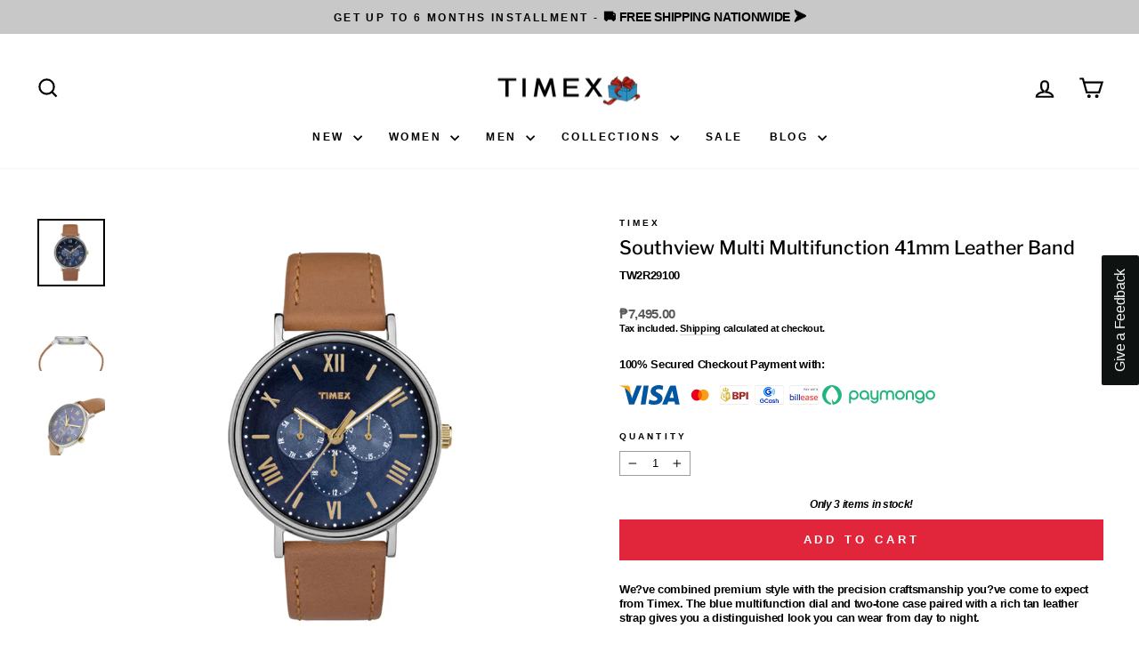

--- FILE ---
content_type: application/javascript
request_url: https://timex.ph/apps/sap/1768614132/api/2/XgtcGhpbGlwcGluZXMubXlzaG9waWZ5LmNvbQ==dGltZ.js
body_size: 16553
content:
window.tdfEventHub.TriggerEventOnce('data_app2',{"offers":{"1":{"135830":{"discount":{"type_id":1,"value":20},"id":135830,"label":"20% Off","message":"20% Off","product_groups":[{"ids":[9072740172029,9068804538621,9052254208253,9016782520573,9016782487805,9016782455037,9016782389501,8971328749821,8971328717053,8971328651517,8971328618749,8971328454909,8971328422141,8971328356605,8971327963389,8971327930621,8971327734013,8971327701245,8971327635709,8971327602941,8971327504637,8971327471869,8971327406333,8971327373565,8971327340797,8971327308029,8971327242493,8971327209725,8971327078653,8971327013117,8971326947581,8971326849277,8971326488829,8971326423293,8971326324989,8971326292221,8971326226685,8971325997309,8971325964541,8971325899005,8971325866237,8971325702397,8971325571325,8971325505789,8971325473021,8971325407485,8971325374717,8971325341949,8971325243645,8971325178109,8971325145341,8971325079805,8971324686589,8971324653821,8881265934589,8881265836285,8881265770749,8881265705213,8881265672445,8881265541373,8881265475837,8881265410301,8881265279229,8881265213693,8878384611581,8878384578813,8878384513277,8830324244733,8830324015357,8830323982589,8830323687677,8830323654909,8830323622141,8830323359997,8830323327229,8830323261693,8830323065085,8830322999549,8830322213117,8830322180349,8830322082045,8830322016509,8830321950973,8830321819901,8830321754365,8830321492221,8830321000701,8830320902397,8830320673021,8830320443645,8830320378109,8830319952125,8825476808957,8825476743421,8825476710653,8762296795389,8762296762621,8744225341693,8744225210621,8732421030141,8732420997373,8732420800765,8732420505853,8732420440317,8732420407549,8732420374781,8732420309245,8732420210941,8732420145405,8732420079869,8732420047101,8732419981565,8732419719421,8732419621117,8732419490045,8732419457277,8732419391741,8732419293437,8732419260669,8732419064061,8732418965757,8732418900221,8732418867453,8732418769149,8732418670845,8732418408701,8732418277629,8732418212093,8732418113789,8732418081021,8732418048253,8732417949949,8732417917181,8732417884413,8732417851645,8732417786109,8732417720573,8732417655037,8732417523965,8732417491197,8732417458429,8732417392893,8732417327357,8732417294589,8732417229053,8732417163517,8732417097981,8732417065213,8732416835837,8732416770301,8732416737533,8732416671997,8732416639229,8732416573693,8732416475389,8732416442621,8712694169853,8712693809405,8712693711101,8712691220733,8712691122429,8712690958589,8712690893053,8712690761981,8712690696445,8712690598141,8712690073853,8712689647869,8665919717629,8611166159101,8536692162813,8536692064509,8536691769597,8536691671293,8536691212541,8536690688253,8514484470013,8514484437245,8514484011261,8514483880189,8514483847421,8514483814653,8514483781885,8514483716349,8514483683581,8514483650813,8514483585277,8514483126525,8514482897149,8514482635005,8514482471165,8315974516989,8315974451453,8251406024957,8251405992189,8251405861117,8220463268093,8220463235325,8220463202557,8220462874877,8220462842109,8220462711037,8220462579965,8220462547197,8220462481661,8220462448893,8220462383357,8220462350589,8220462317821,8220462088445,8220462055677,8186299416829,8186299023613,8186298990845,8186298761469,8186298728701,8186298663165,8167578730749,8152581243133,8116545683709,8116545454333,8116545159421,8116545093885,8079717007613,8079716745469,8079716679933,8079716385021,8079716024573,8079715827965,8079715762429,8079715729661,8079715598589,8079715565821,8079715369213,8079714910461,7942243254525,7942242074877,7942241517821,7942241386749,7942238699773,7942238175485,7942237946109,7942237454589,7942236963069,7942236930301,7942236864765,7942236635389,7942235160829,7919748448509,7919748415741,7686949175549,7686949142781,7686703153405,7686703055101,7686702530813,7686701744381,7686701351165,7686699811069,7686699188477,7638078619901,7638078456061,7089282515096,7089282285720,7089281794200,7089281040536,7089280975000,6567211958424,6167177134232,6167169269912,6167164453016,6167162421400,6167161995416,6167160586392,6167160422552,6167160324248,6167159996568,6167157702808,6167157342360,6167156949144,6167150166168,8699102331133],"type_id":3}],"trigger":{"schedule_ids":[509461,509819,509820]}}},"3":{"70557":{"discount":{"type_id":0,"value":null},"display_id":5,"id":70557,"message":"Perfect Pair - Couple Watch","place_id":0,"product_groups":[{"ids":[6167147217048],"type_id":2},{"ids":[6167147544728],"type_id":2}],"trigger":{}},"70558":{"discount":{"type_id":0,"value":null},"display_id":5,"id":70558,"message":"Perfect Pair - Couple Watch","place_id":0,"product_groups":[{"ids":[6167147282584],"type_id":2},{"ids":[6167147643032],"type_id":2}],"trigger":{}},"70562":{"discount":{"type_id":0,"value":null},"display_id":5,"id":70562,"message":"Perfect Pair - Couple Watch","place_id":0,"product_groups":[{"ids":[6167146922136],"type_id":2},{"ids":[6167146954904],"type_id":2}],"trigger":{}}}},"settings":{"10":{},"11":{"c_cs":".tdf_label_v3{ padding:4px !important; }"},"2":{"coa":1},"3":{"coa":1},"4":{"use_default":2},"6":{"coa":1,"d_mode":0,"discount_widget":true,"enable_cart_code":true,"enable_gift_popup":true,"extra_scopes":"write_price_rules","ribbon_place_id":3,"sale_place_id":1},"7":{"currency":"PHP","currency_format":"₱{{amount}}","id":9963,"js":"data.settings[6].gift_multi = 1; \nsl9.label.main.addLabel = function() {\nvar typeOther = sl9.struct.consta.SettingTypeOther;\nvar placeID = sl9.main.GetData('settings', typeOther, 'ribbon_place_id');\nvar minImgH = sl9.main.GetData('settings', typeOther, 'label_min_img_h') || 80;\nvar selector = sl9.main.GetData('settings', typeOther, 'label_sel') || 'img,._custom_theme_img,.grid-product__image-mask,.snize-item,.snize-overhidden,picture';\nvar placeCla = '',\nhorizon = 'left';\nswitch (placeID) {\ncase 2:\ncase 3:\ncase 4:\ncase 5:\nplaceCla = 'tdf_label_v tdf_label_v' + placeID;\nbreak;\ncase 1:\nplaceCla = 'tdf_ribbon tdf_ribbon_right';\nhorizon = 'right';\nbreak;\ndefault:\nplaceCla = 'tdf_ribbon';\nbreak;\n}\nvar genStyle = function ($img) {\nvar h = $img.innerHeight(),\nw = $img.innerWidth(),\ns = h \u003e w ? w : h;\nif (s \u003e 700 || s \u003c 120) {\nvar $p = $img.parent();\nh = $p.innerHeight(), w = $p.innerWidth(),\ns = h \u003e w ? w : h;\n}\nif (s \u003e 400) {\ns = 400;\n}\nif (s \u003c 200) {\ns = 200;\n}\nvar r = s / 200,\nds = parseInt(75 * r),\nst = parseInt(19 * r),\nsl = parseInt(-21 * r),\nsw = parseInt(100 * r),\nslineh = parseInt(20 * r),\nsfonts = parseInt(10 * r);\nvar stl = 'width:' + sw + 'px;top:' + st + 'px;' + horizon + ':' + sl + 'px;line-height:' + slineh + 'px;font-size:' + sfonts + 'px';\nreturn {\ndiv: 'style=\"width:' + ds + 'px;height:' + ds + 'px\"',\nspan: 'style=\"' + stl + '\"',\nstl: stl\n};\n};\njQuery('.tdf_label').remove();\njQuery('body').find('a[href*=\"/products/\"],.fakea[href*=\"/products/\"]').each(function () {\nvar $a = jQuery(this),\naction = $a.closest('form').attr('action');\nif (action \u0026\u0026 (action.indexOf('/cart') != -1 || action.indexOf('/checkout') != -1)) {\nreturn;\n}\nvar href = $a.attr('href');\nif (href.indexOf('.shopify.com') != -1) {\nreturn;\n}\nif ($a.closest('.slideshow').length) {\nreturn;\n}\nvar handle = sl9.nfec.platform.current.product.GetHandleFromHref(href);\nvar product = sl9.nfec.manager.product.FindByHandle(handle);\nif (!product) {\nreturn;\n}\nvar vid = parseInt($a.data('vid'));\nvar message = sl9.label.main.Data[product.id];\nvar variant = product.variants[0];\nif (vid) {\nvariant = product.getVariantByID(vid);\n}\nif (!message) {\nvar discountable = sl9.nfec.manager.discountable.Get(product.id, vid);\nif (!discountable) {\nreturn;\n}\n\nmessage = sl9.common.tpl.Render(sl9.label.discountablehtm, {\nproduct: product,\nvariant: variant,\ndiscountable: discountable,\n});\n}\nvar price = sl9.nfec.util.tpl.ToCurrency(variant.display_price());\nmessage = message.replace('{price}', price);\nvar $img = $a.find(selector);\nvar isFake;\nif (!$img.length) {\nif ($a.hasClass('tdf_img_parent')) {\n$img = $a.find('.tdf_img_fake');\nisFake = true;\n} else {\nvar $p = $a.closest('.ais-infinite-hits--item');\nif (!$p.length) {\n$p = $a.parent();\n$img = $p.find('img');\n} else {\n$img = $p.find('.ais-hit--picture');\n}\nif (!$img.length) {\nreturn;\n}\n\n}\n}\nvar $maxImg, maxH = 0;\n$img.each(function () {\nvar $els = jQuery(this);\nvar h = $els.innerHeight();\nif ($els.css('opacity') === '0' || $els.parent().css('opacity') === '0') {\nreturn;\n}\nif (h \u003e maxH) {\n$maxImg = $els;\nmaxH = h;\n}\n});\nif (!isFake \u0026\u0026 maxH \u003c minImgH) {\nreturn\n}\nvar $parent = $maxImg.hasClass('tdf_vertical_img') ? $maxImg : $maxImg.parent();\n\nif (!isFake) {\nif ($parent.innerHeight() \u003c 0.9 * maxH) {\n$parent = $parent.parent();\nif ($parent.innerHeight() \u003c 0.9 * maxH) {\nreturn;\n}\nif ($parent.innerHeight() \u003e 1.4 * maxH) {\nreturn;\n}\n}\n}\n\nvar papo = $parent.css('position');\nif (!papo || papo == 'static') {\n$parent.css('position', 'relative');\n}\nvar style = {};\nif (placeID \u003c 2) {\nstyle = genStyle($maxImg);\n}\n$parent.closest('.grid__item').find('.grid-product__tag').remove();\n$parent.prepend(sl9.common.tpl.Render(sl9.label.tplhtm, {\nmessage: message,\ndiv_style: style.div,\nspan_style: style.span,\nplace_class: placeCla\n}));\nif (placeID \u003c 2) {\n$parent.find('.tdf_ribbon .tdf_money').attr('style', style.stl);\n}\n});\n};","key":"c97cb3293e9ba3b170551124c887c332","pub_domain":"timex.ph","timezone_offset":8},"8":{"add":"Add to cart","add_all":"Add selected to cart","added":"added","added_successfully":"Added successfully","apply":"Apply","buy_quantity":"Buy {quantity}","cart":"Cart","cart_discount":"cart discount","cart_discount_code":"Discount code","cart_rec":"Cart recommendation","cart_total":"Cart total","checkout":"Checkout","continue_checkout":"Continue to checkout","continue_shopping":"Continue shopping","copied":"Copied","copy":"Copy","discount":"discount","discount_cal_at_checkout":"Discounts calculated at checkout","email_no_match_code":"Customer information does not meet the requirements for the discount code","explore":"Explore","free_gift":"Free Gift","free_ship":"Free Shipping","includes":"includes","input_discount_code":"Gift card or discount code","invalid_code":"Unable to find a valid discount matching the code entered","item":"Item","items":"Items","lo_earn":"You can earn points for every purchase","lo_have":"You have {point}","lo_hi":"Hi {customer.name}","lo_join":"Join us to earn rewards today","lo_point":"point","lo_points":"points","lo_redeem":"Redeem","lo_reward_view":"View all our rewards \u003e\u003e","lo_signin":"Log in","lo_signup":"Sign up","lo_welcome":"Welcome to our Loyalty Program","m_country":"","m_custom":"","m_lang":"","m_lang_on":"","more":"More","no_thank":"No Thanks","off":"Off","product_details":"View full product details","quantity":"Quantity","replace":"Replace","ribbon_price":"ribbon_price","sale":"Sale","select_for_bundle":"Add to bundle","select_free_gift":"Select Free Gift","select_other_option":"Please select other options","sold_out":"Sold out","total_price":"Total price","view_cart":"View Cart","wholesale_discount":"Discount","wholesale_gift":"Free","wholesale_quantity":"Quantity","you_added":"You added","you_replaced":"Replaced successfully!","you_save":"Save","your_discount":"Your discount","your_price":"Your price"},"9":{"btn_bg_c":"#e1263b","btn_txt_c":"#ffffff","discount_bg_c":"#e1263b","explore_bg_c":"#262626","explore_txt_c":"#ffffff","p_bg_c":"#ffffff","p_btn_bg_2_c":"#454f5b","p_btn_bg_3_c":"#d4d6e7","p_btn_bg_c":"#e1263b","p_btn_bg_lite_c":"#d4d6e4","p_btn_txt_2_c":"#ffffff","p_btn_txt_3_c":"#637387","p_btn_txt_c":"#ffffff","p_btn_txt_lite_c":"#637381","p_discount_bg_c":"#e1263b","p_header_bg_c":"#f2f3f5","p_header_txt_bold_c":"#000000","p_header_txt_c":"#262626","p_header_txt_lite_c":"#454f5b","p_txt_bold_c":"#000000","p_txt_c":"#262626","p_txt_info_c":"#e1263b","p_txt_lite_c":"#454f5b","table_h_bg_c":"#fffff1","table_h_txt_c":"#262626","theme_type_id":"1","txt_bold_c":"#262626","txt_c":"#262626","txt_info_c":"#e1263b"}},"products":{"6167146922136":{"i":6167146922136,"t":"AB Series 3-Hand 33mm Stainless Steel Band","h":"ab-series-3-hand-33mm-stainless-steel-band-ta319","p":"s/files/1/0480/6144/8344/files/TA319.jpg","v":[{"i":44043844190461,"x":"Default","a":2870,"b":4790}]},"6167146954904":{"i":6167146954904,"t":"AB Series 3-Hand 22mm Stainless Steel Band","h":"ab-series-3-hand-22mm-stainless-steel-band-tb320","p":"s/files/1/0480/6144/8344/files/TB320.jpg","v":[{"i":44043844157693,"x":"Default","a":2795,"b":5595}]},"6167147217048":{"i":6167147217048,"t":"AB Series 3-Hand 33mm Stainless Steel Band","h":"ab-series-3-hand-33mm-stainless-steel-band-tw00a303e","p":"s/files/1/0480/6144/8344/files/TW00A303E.jpg","v":[{"i":43534616035581,"x":"Default","a":2995,"b":5995}]},"6167147282584":{"i":6167147282584,"t":"AB Series 3-Hand 33mm Stainless Steel Band","h":"ab-series-3-hand-33mm-stainless-steel-band-tw00a304e","p":"s/files/1/0480/6144/8344/files/TW00A304E.jpg","v":[{"i":44043844059389,"x":"Default","a":2995,"b":5995}]},"6167147544728":{"i":6167147544728,"t":"AB Series 3-Hand 22mm Stainless Steel Band","h":"ab-series-3-hand-22mm-stainless-steel-band-tw00b303e","p":"s/files/1/0480/6144/8344/files/TW00B303E.jpg","v":[{"i":43534615707901,"x":"Default","a":2995,"b":5995}]},"6167147643032":{"i":6167147643032,"t":"AB Series 3-Hand 22mm Stainless Steel Band","h":"ab-series-3-hand-22mm-stainless-steel-band-tw00b304e","p":"s/files/1/0480/6144/8344/files/TW00B304E.jpg","v":[{"i":43534615675133,"x":"Default","a":2995,"b":5995}]},"6167150166168":{"i":6167150166168,"t":"24H Series 3-Hand 32mm Stainless Steel Band","h":"24h-series-3-hand-32mm-stainless-steel-band-tw024hl24e","p":"s/files/1/0480/6144/8344/files/TW024HL24E.jpg","v":[{"i":37715312869528,"x":"Default Title","a":3495}]},"6167156949144":{"i":6167156949144,"t":"Expedition Rugged Core Date 43mm Resin Band","h":"expedition-rugged-core-date-43mm-resin-band-t49831","p":"s/files/1/0480/6144/8344/products/T49831.png","v":[{"i":44043842846973,"x":"Default","a":5495}]},"6167157342360":{"i":6167157342360,"t":"Expedition Field Date 39mm Leather Band","h":"expedition-field-3-hand-date-39mm-leather-band-t49870","p":"s/files/1/0480/6144/8344/products/T49870.jpg","v":[{"i":44043842683133,"x":"Default","a":5795}]},"6167157702808":{"i":6167157702808,"t":"Essex Avenue 3-Hand 25mm Leather Band","h":"essex-avenue-3-hand-25mm-leather-band-t21693","p":"s/files/1/0480/6144/8344/products/T21693-1.jpg","v":[{"i":43598581530877,"x":"Default","a":6295}]},"6167159996568":{"i":6167159996568,"t":"Expedition AnaDigi 39mm Fabric Band","h":"expedition-anadigi-39mm-fabric-band-t45181","p":"s/files/1/0480/6144/8344/products/T45181.jpg","v":[{"i":43598580908285,"x":"Default","a":6995}]},"6167160324248":{"i":6167160324248,"t":"Essex Avenue Day-Date 44mm Leather Band","h":"essex-avenue-3-hand-44mm-leather-band-tw2u15000","p":"s/files/1/0480/6144/8344/products/TW2U15000.jpg","v":[{"i":44043842355453,"x":"Default","a":6495}]},"6167160422552":{"i":6167160422552,"t":"Essex Avenue Day-Date 44mm Leather Band","h":"essex-avenue-3-hand-44mm-leather-band-tw2u14900","p":"s/files/1/0480/6144/8344/products/TW2U14900.jpg","v":[{"i":44043842322685,"x":"Default","a":6495}]},"6167160586392":{"i":6167160586392,"t":"Essex Avenue Day-Date 44mm Stainless Steel Band","h":"essex-avenue-3-hand-44mm-stainless-steel-band-tw2u14700","p":"s/files/1/0480/6144/8344/products/TW2U14700_c40c7f64-f95e-4712-ba93-7dce3afb8ea2.jpg","v":[{"i":44043842289917,"x":"Default","a":6795}]},"6167161995416":{"i":6167161995416,"t":"Fashion Stretch Bangle 3-Hand 25mm Expansion Band","h":"fashion-stretch-bangle-3-hand-25mm-expansion-band-tw2r98600","p":"s/files/1/0480/6144/8344/products/TW2R98600.jpg","v":[{"i":43598580580605,"x":"Default","a":6495}]},"6167162421400":{"i":6167162421400,"t":"G15 Series Day Date 39mm Stainless Steel Band","h":"g15-series-3-hand-day-date-39mm-stainless-steel-band-tweg1530e","p":"s/files/1/0480/6144/8344/products/TWEG1530E-1.jpg","v":[{"i":44043842060541,"x":"Default","a":4995}]},"6167164453016":{"i":6167164453016,"t":"Expedition Scout Date 40mm Fabric Band","h":"expedition-scout-date-40mm-fabric-band-tw4b14200","p":"s/files/1/0480/6144/8344/products/TW4B14200.jpg","v":[{"i":44043841700093,"x":"Default","a":5995}]},"6167169269912":{"i":6167169269912,"t":"Ironman Essential 30-Lap Digital 43mm Silicone Band","h":"ironman-essential-30-lap-digital-43mm-silicone-band-tw5m14500","p":"s/files/1/0480/6144/8344/products/TW5M14500-1.jpg","v":[{"i":44043840782589,"x":"Default","a":5995}]},"6167177134232":{"i":6167177134232,"t":"TL87 Series 3-Hand 28mm Stainless Steel Band","h":"tl87-series-3-hand-28mm-stainless-steel-band-tw0tl8705e","p":"s/files/1/0480/6144/8344/files/TW0TL8705E.jpg","v":[{"i":37715416449176,"x":"Default Title","a":2995}]},"6567211958424":{"i":6567211958424,"t":"G184 Series Multifunction 43mm Stainless Steel Band","h":"g184-series-multifunction-43mm-stainless-steel-band-tweg18406e","p":"s/files/1/0480/6144/8344/products/TWEG18406E-01.jpg","v":[{"i":44043838882045,"x":"Default","a":5995}]},"7089280975000":{"i":7089280975000,"t":"North Field Post 41 3-Hand Solar Powered 41mm Leather Band","h":"north-field-post-41-3-hand-solar-powered-41mm-leather-band-tw2v03600","p":"s/files/1/0480/6144/8344/products/TW2V03600_front.jpg","v":[{"i":41190777553048,"x":"Default Title","a":11295}]},"7089281040536":{"i":7089281040536,"t":"North Field Post 41 Date Solar Powered 41mm Fabric Band","h":"north-field-post-41-date-solar-powered-41mm-fabric-band-tw2v03700","p":"s/files/1/0480/6144/8344/products/TW2V03700_front.jpg","v":[{"i":41190777651352,"x":"Default Title","a":11295}]},"7089281794200":{"i":7089281794200,"t":"Chicago Chronograph 45mm Stainless Steel Band","h":"chicago-chronograph-45mm-stainless-steel-band-tw2v01600","p":"s/files/1/0480/6144/8344/files/TW2V01600.jpg","v":[{"i":41190778699928,"x":"Default Title","a":10795}]},"7089282285720":{"i":7089282285720,"t":"Asheville 2-Hand 34mm Metal Band","h":"asheville-2-hand-34mm-metal-band-tw2v02800","p":"s/files/1/0480/6144/8344/files/TW2V02800_477efbb5-e920-43ae-9b6d-21240b4d65f7.jpg","v":[{"i":41190779388056,"x":"Default Title","a":8795}]},"7089282515096":{"i":7089282515096,"t":"Dgtl Digital 42mm Resin Band","h":"dgtl-digital-42mm-resin-band-tw5m41200","p":"s/files/1/0480/6144/8344/files/TW5M41200.jpg","v":[{"i":41190779650200,"x":"Default Title","a":3495}]},"7638078456061":{"i":7638078456061,"t":"Analog 3-Hand 40mm Stainless Steel Band","h":"analog-3-hand-40mm-stainless-steel-band-tw00ntd05e","p":"s/files/1/0480/6144/8344/products/TW00NTD05E.jpg","v":[{"i":42683636318461,"x":"Default Title","a":3495}]},"7638078619901":{"i":7638078619901,"t":"Classic Analog 3-Hand 39mm Leather Band","h":"analog-3-hand-39mm-leather-band-tw00ntd14e","p":"s/files/1/0480/6144/8344/products/TW00NTD14E.jpg","v":[{"i":42683638481149,"x":"Default Title","a":2995}]},"7686699188477":{"i":7686699188477,"t":"Expedition North Tide-Tem-Compass  43mm Fabric Band","h":"exp-north-tide-temp-43mm-fabric-band-tw2v03900","p":"s/files/1/0480/6144/8344/products/TW2V03900.jpg","v":[{"i":42860926468349,"x":"Default Title","a":16295}]},"7686699811069":{"i":7686699811069,"t":"Waterbury Diver Automatic  40mm Leather Band","h":"waterbury-diver-auto-40mm-leather-band-tw2v24700","p":"s/files/1/0480/6144/8344/products/TW2V24700.jpg","v":[{"i":43534605156605,"x":"Default Title","a":17995}]},"7686701351165":{"i":7686701351165,"t":"Waterbury Traditional Chronograph 39mm Leather Band","h":"waterbury-trad-chronograph-39mm-leather-band-tw2v28600","p":"s/files/1/0480/6144/8344/products/TW2V28600.jpg","v":[{"i":42860928336125,"x":"Default Title","a":12795}]},"7686701744381":{"i":7686701744381,"t":"Q Timex Diver Date 38mm Rubber Band","h":"q-diver-date-38mm-rubber-band-tw2v32000","p":"s/files/1/0480/6144/8344/products/TW2V32000.jpg","v":[{"i":42860928696573,"x":"Default Title","a":11795}]},"7686702530813":{"i":7686702530813,"t":"Acadia Date 40mm Fabric Band","h":"acadia-date-40mm-fabric-band-tw4b23700","p":"s/files/1/0480/6144/8344/products/TW4B23700.jpg","v":[{"i":42860929515773,"x":"Default Title","a":4995}]},"7686703055101":{"i":7686703055101,"t":"Ironman Classic 30 Full Digital 45mm Resin Band","h":"im-classic-30-full-digital-45mm-resin-band-tw5m48400","p":"s/files/1/0480/6144/8344/products/TW5M48400.jpg","v":[{"i":42860930367741,"x":"Default Title","a":4795}]},"7686703153405":{"i":7686703153405,"t":"Ironman Classic 30 Full Digital 45mm Resin Band","h":"im-classic-30-full-digital-45mm-resin-band-tw5m48600","p":"s/files/1/0480/6144/8344/products/TW5M48600.jpg","v":[{"i":42860930466045,"x":"Default Title","a":4995}]},"7686949142781":{"i":7686949142781,"t":"Q Timex Diver GMT  38mm Stainless Steel Band","h":"q-diver-gmt-38mm-stainless-steel-band-tw2v38000","p":"s/files/1/0480/6144/8344/products/TW2V38000.jpg","v":[{"i":42861390528765,"x":"Default Title","a":14995}]},"7686949175549":{"i":7686949175549,"t":"Q Timex Diver GMT  38mm Stainless Steel Band","h":"q-diver-gmt-38mm-stainless-steel-band-tw2v38100","p":"s/files/1/0480/6144/8344/products/TW2V38100.jpg","v":[{"i":42861390561533,"x":"Default Title","a":14995}]},"7919748415741":{"i":7919748415741,"t":"Ironman Rugged 30 Full Digital 44mm Resin Band","h":"im-rugged-30-full-digital-44mm-resin-band-t5k793","p":"s/files/1/0480/6144/8344/products/T5K793.jpg","v":[{"i":43471151169789,"x":"Default Title","a":6495}]},"7919748448509":{"i":7919748448509,"t":"Southview Multi Multifunction 41mm Leather Band","h":"southview-multi-multifunction-41mm-leather-band-tw2r29100","p":"s/files/1/0480/6144/8344/products/TW2R29100_1.jpg","v":[{"i":43471151202557,"x":"Default Title","a":7495}]},"7942235160829":{"i":7942235160829,"t":"Expedition North Freedive Ocean Date 46mm Acetate Band","h":"expedition-north-freedive-ocean-date-46mm-acetate-band-tw2v40500","p":"s/files/1/0480/6144/8344/products/TW2V40500.jpg","v":[{"i":43531197120765,"x":"Default Title","a":9495}]},"7942236635389":{"i":7942236635389,"t":"Waterbury Dive Chronograph 41mm Stainless Steel Band","h":"waterbury-dive-chronograph-41mm-stainless-steel-band-tw2v42400","p":"s/files/1/0480/6144/8344/products/TW2V42400.jpg","v":[{"i":43531198988541,"x":"Default Title","a":16295}]},"7942236864765":{"i":7942236864765,"t":"Q Timex Chronograph 40mm Stainless Steel Band","h":"q-timex-chronograph-40mm-stainless-steel-band-tw2v42600","p":"s/files/1/0480/6144/8344/products/TW2V42600.jpg","v":[{"i":43531199283453,"x":"Default Title","a":15295}]},"7942236930301":{"i":7942236930301,"t":"Q Timex Chronograph 40mm Leather Band","h":"q-timex-chronograph-40mm-leather-band-tw2v42700","p":"s/files/1/0480/6144/8344/products/TW2V42700.jpg","v":[{"i":43531199348989,"x":"Default Title","a":14295}]},"7942236963069":{"i":7942236963069,"t":"Q Timex Chronograph 40mm Leather Band","h":"q-timex-chronograph-40mm-leather-band-tw2v42800","p":"s/files/1/0480/6144/8344/products/TW2V42800.jpg","v":[{"i":43531199381757,"x":"Default Title","a":14295}]},"7942237454589":{"i":7942237454589,"t":"Timex Standard Multifunction 41mm Fabric Band","h":"timex-standard-multifunction-41mm-fabric-band-tw2v43800","p":"s/files/1/0480/6144/8344/products/TW2V43800.jpg","v":[{"i":43531200037117,"x":"Default Title","a":8795}]},"7942237946109":{"i":7942237946109,"t":"Marlin® Automatic 3-Hand 40mm Leather Band","h":"marlin®-automatic-3-hand-40mm-leather-band-tw2v44600","p":"s/files/1/0480/6144/8344/products/TW2V44600.jpg","v":[{"i":43531200561405,"x":"Default Title","a":17995}]},"7942238175485":{"i":7942238175485,"t":"Adorn With Crystals 2-Hand 32mm Metal Band","h":"adorn-with-crystals-3-hand-32mm-metal-band-tw2v45000","p":"s/files/1/0480/6144/8344/products/TW2V45000.jpg","v":[{"i":43531200823549,"x":"Default Title","a":7995}]},"7942238699773":{"i":7942238699773,"t":"Legacy 3-Hand 34mm Stainless Steel Band","h":"legacy-3-hand-34mm-stainless-steel-band-tw2v45600","p":"s/files/1/0480/6144/8344/products/TW2V45600.jpg","v":[{"i":43531201609981,"x":"Default Title","a":11495}]},"7942241386749":{"i":7942241386749,"t":"Timex x UFC Pro Day-Date 45mm Rubber Band","h":"timex-ufc-pro-day-date-45mm-rubber-band-tw2v57300","p":"s/files/1/0480/6144/8344/products/TW2V57300.jpg","v":[{"i":43531205411069,"x":"Default Title","a":11295}]},"7942241517821":{"i":7942241517821,"t":"Expedition® Gallatin Date 44mm Rubber Band","h":"expedition®-gallatin-date-44mm-rubber-band-tw4b25400","p":"s/files/1/0480/6144/8344/products/TW4B25400.jpg","v":[{"i":43531205574909,"x":"Default Title","a":5795}]},"7942242074877":{"i":7942242074877,"t":"Timex UFC Core Shock Digital 45mm Resin Band","h":"timex-ufc-core-shock-digital-45mm-resin-band-tw4b27500","p":"s/files/1/0480/6144/8344/products/TW4B27500.jpg","v":[{"i":43531206230269,"x":"Default Title","a":4795}]},"7942243254525":{"i":7942243254525,"t":"Timex x Pan Am Chronograph 42mm Leather Band","h":"timex-x-pan-am-chronograph-42mm-leather-band-twg030000","p":"s/files/1/0480/6144/8344/products/TWG030000.jpg","v":[{"i":43531207803133,"x":"Default Title","a":15295}]},"8079715369213":{"i":8079715369213,"t":"Main Street 3-Hand 25mm Stainless Steel Band","h":"main-street-3-hand-25mm-stainless-steel-band-tw2v69600","p":"s/files/1/0480/6144/8344/files/TW2V69600.jpg","v":[{"i":43912896512253,"x":"Default Title","a":6495}]},"8079715565821":{"i":8079715565821,"t":"Q Timex Gmt Chronograph 40mm Stainless Steel Band","h":"q-timex-gmt-chrono-multifunction-40mm-stainless-steel-band-tw2v69900","p":"s/files/1/0480/6144/8344/files/TW2V69900.jpg","v":[{"i":43912896905469,"x":"Default Title","a":16495}]},"8079715598589":{"i":8079715598589,"t":"Q Timex GMT Chronograph 40mm Rubber Band","h":"q-timex-gmt-chrono-multifunction-40mm-rubber-band-tw2v70200","p":"s/files/1/0480/6144/8344/files/TW2V70200.jpg","v":[{"i":43912896938237,"x":"Default Title","a":14995}]},"8079715729661":{"i":8079715729661,"t":"Standard Diver 3-Hand 43mm Resin Band","h":"standard-diver-3-hand-43mm-resin-band-tw2v71800","p":"s/files/1/0480/6144/8344/files/TW2V71800.jpg","v":[{"i":43912897069309,"x":"Default Title","a":9495}]},"8079715762429":{"i":8079715762429,"t":"Standard Chronograph 43mm Resin Band","h":"standard-chrono-multifunction-43mm-resin-band-tw2v71900","p":"s/files/1/0480/6144/8344/files/TW2V71900.jpg","v":[{"i":43912897102077,"x":"Default Title","a":13295}]},"8079715827965":{"i":8079715827965,"t":"Harborside Coast Automatic Date 43mm Stainless Steel Band","h":"harborside-coast-date-43mm-stainless-steel-band-tw2v72100","p":"s/files/1/0480/6144/8344/files/TW2V72100.jpg","v":[{"i":43912897233149,"x":"Default Title","a":16995}]},"8079716024573":{"i":8079716024573,"t":"Waterbury Traditional Chronograph 42mm Leather Band","h":"waterbury-trad-multifunction-42mm-leather-band-tw2v73900","p":"s/files/1/0480/6144/8344/files/TW2V73900.jpg","v":[{"i":43912897462525,"x":"Default Title","a":12795}]},"8079716385021":{"i":8079716385021,"t":"Timex 80 Digital 34mm Resin Band","h":"timex-80-digital-34mm-resin-band-tw2v74600","p":"s/files/1/0480/6144/8344/files/TW2V74600.jpg","v":[{"i":43912897757437,"x":"Default Title","a":7995}]},"8079716679933":{"i":8079716679933,"t":"Acadia Date 42mm Fabric Band","h":"acadia-date-42mm-fabric-band-tw4b26300","p":"s/files/1/0480/6144/8344/files/TW4B26300.jpg","v":[{"i":43912898609405,"x":"Default Title","a":5495}]},"8079716745469":{"i":8079716745469,"t":"Acadia Date 42mm Fabric Band","h":"acadia-date-42mm-fabric-band-tw4b26500","p":"s/files/1/0480/6144/8344/files/TW4B26500.jpg","v":[{"i":43912898674941,"x":"Default Title","a":5495}]},"8079717007613":{"i":8079717007613,"t":"Activity and Step Tracker Digital 40mm Rubber Band","h":"ironman-activity-digital-40mm-rubber-band-tw5m55700","p":"s/files/1/0480/6144/8344/files/TW5M55700.jpg","v":[{"i":44043837079805,"x":"Default","a":3995}]},"8116545093885":{"i":8116545093885,"t":"Tl87 Series 3-Hand 28mm Stainless Steel Band","h":"tl87-series-3-hand-28mm-stainless-steel-band-tw00ntd22e","p":"s/files/1/0480/6144/8344/files/TW00NTD22E_7290a3f8-cad9-4062-87ff-7c754be3192f.jpg","v":[{"i":44043836817661,"x":"Default","a":3995}]},"8116545159421":{"i":8116545159421,"t":"Tl-87S-1 Series 3-Hand 28mm Stainless Steel Band","h":"tl-87s-1-series-3-hand-28mm-stainless-steel-band-tw00ntd25e","p":"s/files/1/0480/6144/8344/files/TW00NTD25E.jpg","v":[{"i":44007063290109,"x":"Default","a":3795}]},"8116545454333":{"i":8116545454333,"t":"Tg65-1 Series 3-Hand 39mm Stainless Steel Band","h":"tg65-1-series-3-hand-39mm-stainless-steel-band-tw00ntd32e","p":"s/files/1/0480/6144/8344/files/TW00NTD32E.jpg","v":[{"i":44007063585021,"x":"Default","a":3995}]},"8152581243133":{"i":8152581243133,"t":"Timex Ufc Pro Automatic 3-Hand 45mm Stainless Steel Band","h":"timex-ufc-pro-automatic-3-hand-45mm-stainless-steel-band-tw2v86500","p":"s/files/1/0480/6144/8344/files/TW2V86500.jpg","v":[{"i":44092425044221,"x":"Default","a":26795}]},"8167578730749":{"i":8167578730749,"t":"Discoverer Multifunction 43mm Stainless Steel Band","h":"discoverer-multifunction-43mm-stainless-steel-band-tw00ntd62e","p":"s/files/1/0480/6144/8344/files/TW00NTD62E_815c34f4-c133-4b38-8638-a2822335f888.jpg","v":[{"i":44144845717757,"x":"Default","a":4995}]},"8186298663165":{"i":8186298663165,"t":"Standard x Peanuts 3-Hand 40mm Leather Band","h":"standard-x-peanuts-3-hand-40mm-leather-band-tw2v61200","p":"s/files/1/0480/6144/8344/files/TW2V61200.jpg","v":[{"i":44200140013821,"x":"Default","a":7795}]},"8186298728701":{"i":8186298728701,"t":"Marlin Quartz Chronograph 40mm Leather Band","h":"marlin-quartz-chronograph-40mm-leather-band-tw2w10100","p":"s/files/1/0480/6144/8344/files/TW2W10100.jpg","v":[{"i":44200140079357,"x":"Default","a":13495}]},"8186298761469":{"i":8186298761469,"t":"Marlin Quartz Chronograph 40mm Leather Band","h":"marlin-quartz-chronograph-40mm-leather-band-tw2w10200","p":"s/files/1/0480/6144/8344/files/TW2W10200.jpg","v":[{"i":44200140112125,"x":"Default","a":13495}]},"8186298990845":{"i":8186298990845,"t":"Expedition North® Slack Tide  41mm Leather Band","h":"expedition-north®-slack-tide-chronograph-41mm-leather-band-tw2w21900","p":"s/files/1/0480/6144/8344/files/TW2W21900.jpg","v":[{"i":44200140341501,"x":"Default","a":17495}]},"8186299023613":{"i":8186299023613,"t":"Expedition North® Slack Tide  41mm Resin Band","h":"expedition-north®-slack-tide-41mm-resin-band-tw2w22000","p":"s/files/1/0480/6144/8344/files/TW2W22000.jpg","v":[{"i":44200140374269,"x":"Default","a":17495}]},"8186299416829":{"i":8186299416829,"t":"Timex® Ironman® Classic 30 Digital 45mm Resin Band","h":"timex®-ironman®-classic-30-digital-43mm-resin-band-tw5m46100","p":"s/files/1/0480/6144/8344/files/TW5M46100.jpg","v":[{"i":44200140767485,"x":"Default","a":4795}]},"8220462055677":{"i":8220462055677,"t":"Timex Ufc Pro 30Th Anniversary Multifunction 44mm Resin Band","h":"timex-ufc-pro-30th-anniversary-multifunction-44mm-resin-band-tw2v90200","p":"s/files/1/0480/6144/8344/files/TW2V90200.jpg","v":[{"i":44288319324413,"x":"Default","a":16295}]},"8220462088445":{"i":8220462088445,"t":"Harborside Coast Date 43mm Stainless Steel Band","h":"harborside-coast-date-43mm-stainless-steel-band-tw2v91900","p":"s/files/1/0480/6144/8344/files/TW2V91900.jpg","v":[{"i":44288319357181,"x":"Default","a":10295}]},"8220462317821":{"i":8220462317821,"t":"Chicago Chronograph 45mm Stainless Steel Band","h":"chicago-chronograph-45mm-leather-band-tw2w13300","p":"s/files/1/0480/6144/8344/files/TW2W13300.jpg","v":[{"i":44288319553789,"x":"Default","a":12295}]},"8220462350589":{"i":8220462350589,"t":"Essex Avenue Date 44mm Stainless Steel Band","h":"essex-avenue-date-44mm-stainless-steel-band-tw2w13800","p":"s/files/1/0480/6144/8344/files/TW2W13800.jpg","v":[{"i":44288319586557,"x":"Default","a":8795}]},"8220462383357":{"i":8220462383357,"t":"Essex Avenue Date 44mm Stainless Steel Band","h":"essex-avenue-date-44mm-stainless-steel-band-tw2w13900","p":"s/files/1/0480/6144/8344/files/TW2W13900.jpg","v":[{"i":44288319619325,"x":"Default","a":8995}]},"8220462448893":{"i":8220462448893,"t":"Waterbury Traditional Day-Date 39mm Stainless Steel Band","h":"waterbury-traditional-day-date-39mm-stainless-steel-band-tw2w14800","p":"s/files/1/0480/6144/8344/files/TW2W14800.jpg","v":[{"i":44288319684861,"x":"Default","a":13995}]},"8220462481661":{"i":8220462481661,"t":"Modern Easy Reader 3-Hand 32mm Leather Band","h":"modern-easy-reader-3-hand-32mm-leather-band-tw2w15700","p":"s/files/1/0480/6144/8344/files/TW2W15700.jpg","v":[{"i":44288319717629,"x":"Default","a":6795}]},"8220462547197":{"i":8220462547197,"t":"Expedition North® Ridge Multifunction 42mm Leather Band","h":"expedition-north®-ridge-multifunction-42mm-leather-band-tw2w16000","p":"s/files/1/0480/6144/8344/files/TW2W16000.jpg","v":[{"i":44288319783165,"x":"Default","a":11995}]},"8220462579965":{"i":8220462579965,"t":"Expedition North® Ridge Multifunction 42mm Leather Band","h":"expedition-north®-ridge-multifunction-42mm-leather-band-tw2w16100","p":"s/files/1/0480/6144/8344/files/TW2W16100.jpg","v":[{"i":44288319815933,"x":"Default","a":11995}]},"8220462711037":{"i":8220462711037,"t":"Main Street 3-Hand 25mm Stainless Steel Band","h":"main-street-3-hand-25mm-stainless-steel-band-tw2w18800","p":"s/files/1/0480/6144/8344/files/TW2W18800.jpg","v":[{"i":44288319947005,"x":"Default","a":7295}]},"8220462842109":{"i":8220462842109,"t":"Waterbury Standard Date 40mm Leather Band","h":"waterbury-standard-date-40mm-leather-band-tw2w20600","p":"s/files/1/0480/6144/8344/files/TW2W20600.jpg","v":[{"i":44288320078077,"x":"Default","a":10495}]},"8220462874877":{"i":8220462874877,"t":"Waterbury Standard Date 40mm Leather Band","h":"waterbury-standard-date-40mm-leather-band-tw2w20800","p":"s/files/1/0480/6144/8344/files/TW2W20800.jpg","v":[{"i":44288320110845,"x":"Default","a":10495}]},"8220463202557":{"i":8220463202557,"t":"Timex Ironman Adrenaline Date 46.5mm Acetate Band","h":"timex-ironman-adrenaline-date-46-5mm-acetate-band-tw5m57800","p":"s/files/1/0480/6144/8344/files/TW5M57800.jpg","v":[{"i":44288320438525,"x":"Default","a":9795}]},"8220463235325":{"i":8220463235325,"t":"Timex Ironman Adrenaline Date 46.5mm Acetate Band","h":"timex-ironman-adrenaline-date-46-5mm-acetate-band-tw5m57900","p":"s/files/1/0480/6144/8344/files/TW5M57900.jpg","v":[{"i":44288320471293,"x":"Default","a":9795}]},"8220463268093":{"i":8220463268093,"t":"Timex Ironman Adrenaline Date 46.5mm Acetate Band","h":"timex-ironman-adrenaline-date-46-5mm-acetate-band-tw5m58000","p":"s/files/1/0480/6144/8344/files/TW5M58000.jpg","v":[{"i":44288320504061,"x":"Default","a":9795}]},"8251405861117":{"i":8251405861117,"t":"Q Timex 3-Hand 36mm Stainless Steel Band","h":"q-timex-3-hand-36mm-stainless-steel-band-tw2w10500","p":"s/files/1/0480/6144/8344/files/TW2W10500.jpg","v":[{"i":44391842611453,"x":"Default","a":13995}]},"8251405992189":{"i":8251405992189,"t":"Ariana 3-Hand 36mm Stainless Steel Band","h":"ariana-3-hand-36mm-stainless-steel-band-tw2w17600","p":"s/files/1/0480/6144/8344/files/TW2W17600.jpg","v":[{"i":44391842808061,"x":"Default","a":13995}]},"8251406024957":{"i":8251406024957,"t":"Ariana 3-Hand 36mm Stainless Steel Band","h":"ariana-3-hand-36mm-stainless-steel-band-tw2w17700","p":"s/files/1/0480/6144/8344/files/TW2W17700.jpg","v":[{"i":44391842840829,"x":"Default","a":13995}]},"8315974451453":{"i":8315974451453,"t":"Transcend Gift Set 3-Hand 31mm Stainless Steel Band","h":"transcend-gift-set-3-hand-31mm-stainless-steel-band-twg063900","p":"s/files/1/0480/6144/8344/files/TWG063900.jpg","v":[{"i":44617099706621,"x":"Default","a":10795}]},"8315974516989":{"i":8315974516989,"t":"Transcend Gift Set 3-Hand 31mm Stainless Steel Band","h":"transcend-gift-set-3-hand-31mm-stainless-steel-band-twg064100","p":"s/files/1/0480/6144/8344/files/TWG064100.jpg","v":[{"i":44617099772157,"x":"Default","a":10795}]},"8514482471165":{"i":8514482471165,"t":"Q Timex Date 39mm Leather Band","h":"q-timex-date-39mm-leather-band-tw2v69500","p":"s/files/1/0480/6144/8344/files/TW2V69500.jpg","v":[{"i":45099367301373,"x":"Default","a":12295}]},"8514482635005":{"i":8514482635005,"t":"Marlin 3-Hand 40mm Leather Band","h":"marlin-3-hand-40mm-leather-band-tw2w33800","p":"s/files/1/0480/6144/8344/files/TW2W33800.jpg","v":[{"i":45099367792893,"x":"Default","a":17995}]},"8514482897149":{"i":8514482897149,"t":"Expedition North Date 43mm Stainless Steel Band","h":"expedition-north-date-43mm-stainless-steel-band-tw2w41900","p":"s/files/1/0480/6144/8344/files/TW2W41900.jpg","v":[{"i":45099368251645,"x":"Default","a":12495}]},"8514483126525":{"i":8514483126525,"t":"Waterbury Standard Chronograph 43mm Leather Band","h":"waterbury-chronograph-43mm-leather-band-tw2w47400","p":"s/files/1/0480/6144/8344/files/TW2W47400.jpg","v":[{"i":45099368743165,"x":"Default","a":13995}]},"8514483585277":{"i":8514483585277,"t":"Waterbury Chronograph 42mm Stainless Steel Band","h":"waterbury-chronograph-42mm-stainless-steel-band-tw2w47800","p":"s/files/1/0480/6144/8344/files/TW2W47800.jpg","v":[{"i":45099370971389,"x":"Default","a":17795}]},"8514483650813":{"i":8514483650813,"t":"Waterbury Chronographh 42mm Leather Band","h":"waterbury-chronograph-42mm-leather-band-tw2w48000","p":"s/files/1/0480/6144/8344/files/TW2W48000.jpg","v":[{"i":45099371036925,"x":"Default","a":15995}]},"8514483683581":{"i":8514483683581,"t":"Waterbury Chronographh 42mm Leather Band","h":"waterbury-chronograph-42mm-leather-band-tw2w48100","p":"s/files/1/0480/6144/8344/files/TW2W48100.jpg","v":[{"i":45099371069693,"x":"Default","a":15495}]},"8514483716349":{"i":8514483716349,"t":"Waterbury Chronograph 42mm Stainless Steel Band","h":"waterbury-chronograph-42mm-stainless-steel-band-tw2w48200","p":"s/files/1/0480/6144/8344/files/TW2W48200.png","v":[{"i":45099371102461,"x":"Default","a":17795}]},"8514483781885":{"i":8514483781885,"t":"Marlin Multifunction 40mm Leather Band","h":"marlin-multifunction-40mm-leather-band-tw2w51000","p":"s/files/1/0480/6144/8344/files/TW2W51000.jpg","v":[{"i":45099371200765,"x":"Default","a":12995}]},"8514483814653":{"i":8514483814653,"t":"Marlin Chronograph 40mm Leather Band","h":"marlin-chronograph-40mm-leather-band-tw2w51400","p":"s/files/1/0480/6144/8344/files/TW2W51400.jpg","v":[{"i":45099371233533,"x":"Default","a":13495}]},"8514483847421":{"i":8514483847421,"t":"Q Timex Chronograph 40mm Leather Band","h":"q-timex-chronograph-40mm-leather-band-tw2w51700","p":"s/files/1/0480/6144/8344/files/TW2W51700.jpg","v":[{"i":45099371397373,"x":"Default","a":14295}]},"8514483880189":{"i":8514483880189,"t":"Q Timex Chronograph 40mm Leather Band","h":"q-timex-chronograph-40mm-leather-band-tw2w51800","p":"s/files/1/0480/6144/8344/files/TW2W51800.jpg","v":[{"i":45099371430141,"x":"Default","a":14295}]},"8514484011261":{"i":8514484011261,"t":"Expedition Date 40mm Rubber Band","h":"expedition-date-40mm-rubber-band-tw4b30100","p":"s/files/1/0480/6144/8344/files/TW4B30100.jpg","v":[{"i":45099371757821,"x":"Default","a":5495}]},"8514484437245":{"i":8514484437245,"t":"Main Street 3-Hand 42mm Rubber Band","h":"main-street-3-hand-42mm-rubber-band-tw5m61000","p":"s/files/1/0480/6144/8344/files/TW5M61000.jpg","v":[{"i":45099372413181,"x":"Default","a":5995}]},"8514484470013":{"i":8514484470013,"t":"Main Street 3-Hand 42mm Rubber Band","h":"main-street-3-hand-42mm-rubber-band-tw5m61100","p":"s/files/1/0480/6144/8344/files/TW5M61100.jpg","v":[{"i":45099372478717,"x":"Default","a":5995}]},"8536690688253":{"i":8536690688253,"t":"Expedition North Chronograph 43mm Stainless Steel Band","h":"expedition-north-chronograph-43mm-stainless-steel-band-tw2w45700","p":"s/files/1/0480/6144/8344/files/TW2W45700.png","v":[{"i":45179722137853,"x":"Default","a":18995}]},"8536691212541":{"i":8536691212541,"t":"Legacy Tonneau Chronograph 42mm Fabric Band","h":"legacy-tonneau-chronograph-42mm-fabric-band-tw2w50200","p":"s/files/1/0480/6144/8344/files/TW2W50200.jpg","v":[{"i":45179723022589,"x":"Default","a":17795}]},"8536691671293":{"i":8536691671293,"t":"Marlin Moon Phase Multifunction 40mm Stainless Steel Band","h":"marlin-multifunction-40mm-stainless-steel-band-tw2w51300","p":"s/files/1/0480/6144/8344/files/TW2W51300.jpg","v":[{"i":45179724071165,"x":"Default","a":14495}]},"8536691769597":{"i":8536691769597,"t":"Marlin Quartz Chronograph 40mm Leather Band","h":"marlin-quartz-chronograph-40mm-leather-band-tw2w51500","p":"s/files/1/0480/6144/8344/files/TW2W51500.jpg","v":[{"i":45179724890365,"x":"Default","a":13495}]},"8536692064509":{"i":8536692064509,"t":"Ironman Main Line  48mm Resin Band","h":"ironman-main-line-anadigi-48mm-resin-band-tw2w55400","p":"s/files/1/0480/6144/8344/files/TW2W55400.png","v":[{"i":45179726135549,"x":"Default","a":18495}]},"8536692162813":{"i":8536692162813,"t":"Ironman Adrenaline Chronograph 48mm Resin Band","h":"ironman-main-line-anadigi-48mm-resin-band-tw2w55500","p":"s/files/1/0480/6144/8344/files/TW2W55500.png","v":[{"i":45179726201085,"x":"Default","a":18495}]},"8611166159101":{"i":8611166159101,"t":"Timex Legacy x Jacquie Aiche 3-Hand 36mm Stainless Steel Band","h":"timex-legacy-x-jacquie-aiche-3-hand-36mm-stainless-steel-band-tw2w63600","p":"s/files/1/0480/6144/8344/files/TW2W63600.jpg","v":[{"i":45364435976445,"x":"Default","a":24995}]},"8665919717629":{"i":8665919717629,"t":"Q Timex Chronograph 40mm Stainless Steel Band","h":"q-timex-chronograph-40mm-stainless-steel-band-tw2w51600","p":"s/files/1/0480/6144/8344/files/TW2W51600.jpg","v":[{"i":45535316017405,"x":"Default","a":15295}]},"8699102331133":{"i":8699102331133,"t":"NOT FOR SALE Timex Tote Bag","h":"not-for-sale-timex-tote-bag","p":"s/files/1/0480/6144/8344/files/TIMEXTOTEBAG.jpg","v":[{"i":45620336525565,"x":"Default Title","a":0}]},"8712689647869":{"i":8712689647869,"t":"24H-1 Series 3-Hand 32mm Stainless Steel Band","h":"24h-1-series-3-hand-32mm-stainless-steel-band-tw00ntd30e","p":"s/files/1/0480/6144/8344/files/TW00NTD30E.jpg","v":[{"i":45660618424573,"x":"Default","a":3995}]},"8712690073853":{"i":8712690073853,"t":"T1-1 Series 3-Hand 38mm Stainless Steel Band","h":"t1-1-series-3-hand-38mm-stainless-steel-band-tw00ntd41e","p":"s/files/1/0480/6144/8344/files/TW00NTD41E.jpg","v":[{"i":45660618883325,"x":"Default","a":4495}]},"8712690598141":{"i":8712690598141,"t":"Preston Day-Date 45mm Leather Band","h":"preston-day-date-45mm-leather-band-tw00ntd73e","p":"s/files/1/0480/6144/8344/files/TW00NTD73E.jpg","v":[{"i":45660619604221,"x":"Default","a":4795}]},"8712690696445":{"i":8712690696445,"t":"Preston Day-Date 45mm Leather Band","h":"preston-day-date-45mm-leather-band-tw00ntd74e","p":"s/files/1/0480/6144/8344/files/TW00NTD74E.jpg","v":[{"i":45660619702525,"x":"Default","a":4795}]},"8712690761981":{"i":8712690761981,"t":"Preston Day-Date 45mm Leather Band","h":"preston-day-date-45mm-leather-band-tw00ntd75e","p":"s/files/1/0480/6144/8344/files/TW00NTD75E.jpg","v":[{"i":45660619768061,"x":"Default","a":4995}]},"8712690893053":{"i":8712690893053,"t":"Preston Day-Date 45mm Leather Band","h":"preston-day-date-45mm-leather-band-tw00ntd76e","p":"s/files/1/0480/6144/8344/files/TW00NTD76E.jpg","v":[{"i":45660619931901,"x":"Default","a":4995}]},"8712690958589":{"i":8712690958589,"t":"Preston Day-Date 45mm Leather Band","h":"preston-day-date-45mm-leather-band-tw00ntd77e","p":"s/files/1/0480/6144/8344/files/TW00NTD77E.jpg","v":[{"i":45660619997437,"x":"Default","a":4995}]},"8712691122429":{"i":8712691122429,"t":"Madison 3-Hand 22mm Leather Band","h":"madison-3-hand-22mm-leather-band-tw00ntd79e","p":"s/files/1/0480/6144/8344/files/TW00NTD79E.jpg","v":[{"i":45660622782717,"x":"Default","a":3495}]},"8712691220733":{"i":8712691220733,"t":"Madison 3-Hand 22mm Stainless Steel Band","h":"madison-3-hand-22mm-stainless-steel-band-tw00ntd80e","p":"s/files/1/0480/6144/8344/files/TW00NTD80E.jpg","v":[{"i":45660622881021,"x":"Default","a":3495}]},"8712693711101":{"i":8712693711101,"t":"Branford Multifunction Multifunction 43mm Stainless Steel Band","h":"branford-multifunction-multifunction-43mm-stainless-steel-band-tweg18424e","p":"s/files/1/0480/6144/8344/files/TWEG18424E.jpg","v":[{"i":45660628517117,"x":"Default","a":6495}]},"8712693809405":{"i":8712693809405,"t":"G198 Series Day-Date 43mm Stainless Steel Band","h":"g198-series-day-date-43mm-stainless-steel-band-tweg19804e","p":"s/files/1/0480/6144/8344/files/TWEG19804E.jpg","v":[{"i":45660629008637,"x":"Default","a":5995}]},"8712694169853":{"i":8712694169853,"t":"L11 Series 3-Hand 20mm Stainless Steel Band","h":"l11-series-3-hand-20mm-stainless-steel-band-twel11309e","p":"s/files/1/0480/6144/8344/files/TWEL11309E.jpg","v":[{"i":45660629827837,"x":"Default","a":5495}]},"8732416442621":{"i":8732416442621,"t":"Q Timex 3-Hand 36mm Stainless Steel Band","h":"q-timex-3-hand-36mm-stainless-steel-band-tw2v92200","p":"s/files/1/0480/6144/8344/files/TW2V92200.jpg","v":[{"i":45729374372093,"x":"Default","a":13795}]},"8732416475389":{"i":8732416475389,"t":"Q Timex 3-Hand 36mm Stainless Steel Band","h":"q-timex-3-hand-36mm-stainless-steel-band-tw2v92400","p":"s/files/1/0480/6144/8344/files/TW2V92400.jpg","v":[{"i":45729374404861,"x":"Default","a":13795}]},"8732416573693":{"i":8732416573693,"t":"Timex Ufc Brawler Digital 43mm Resin Band","h":"timex-ufc-brawler-digital-43mm-resin-band-tw2v97900","p":"s/files/1/0480/6144/8344/files/TW2V97900.jpg","v":[{"i":45729374503165,"x":"Default","a":7995}]},"8732416639229":{"i":8732416639229,"t":"Timex Ufc Brawler Digital 43mm Resin Band","h":"timex-ufc-brawler-digital-43mm-resin-band-tw2v98000","p":"s/files/1/0480/6144/8344/files/TW2V98000.jpg","v":[{"i":45729374568701,"x":"Default","a":7995}]},"8732416671997":{"i":8732416671997,"t":"Q Timex Day-Date 38mm Stainless Steel Band","h":"q-timex-day-date-38mm-stainless-steel-band-tw2w22500","p":"s/files/1/0480/6144/8344/files/TW2W22500.jpg","v":[{"i":45729374601469,"x":"Default","a":12495}]},"8732416737533":{"i":8732416737533,"t":"Q Timex Chronoraph 40mm Stainless Steel Band","h":"q-timex-40mm-stainless-steel-band-tw2w33600","p":"s/files/1/0480/6144/8344/files/TW2W33600.jpg","v":[{"i":45729374699773,"x":"Default","a":15995}]},"8732416770301":{"i":8732416770301,"t":"Q Timex Day-Date 38mm Leather Band","h":"q-timex-day-date-38mm-leather-band-tw2w44800","p":"s/files/1/0480/6144/8344/files/TW2W44800.jpg","v":[{"i":45729374732541,"x":"Default","a":12995}]},"8732416835837":{"i":8732416835837,"t":"Transcend 2-Hand 31mm Stainless Steel Band","h":"transcend-2-hand-31mm-stainless-steel-band-tw2w46100","p":"s/files/1/0480/6144/8344/files/TW2W46100.jpg","v":[{"i":45729374798077,"x":"Default","a":9995}]},"8732417065213":{"i":8732417065213,"t":"Timex Ironman Adrenaline  47mm Resin Band","h":"timex-ironman-adrenaline-47mm-resin-band-tw2w53600","p":"s/files/1/0480/6144/8344/files/TW2W53600.jpg","v":[{"i":45729375027453,"x":"Default","a":10995}]},"8732417097981":{"i":8732417097981,"t":"Timex Ironman Adrenaline  47mm Resin Band","h":"timex-ironman-adrenaline-47mm-resin-band-tw2w53700","p":"s/files/1/0480/6144/8344/files/TW2W53700.jpg","v":[{"i":45729375060221,"x":"Default","a":10995}]},"8732417163517":{"i":8732417163517,"t":"Q Timex  38mm Rubber Band","h":"q-timex-38mm-rubber-band-tw2w57500","p":"s/files/1/0480/6144/8344/files/TW2W57500.jpg","v":[{"i":45729375158525,"x":"Default","a":14795}]},"8732417229053":{"i":8732417229053,"t":"Marlin Automatic Automatic 39mm Stainless Steel Band","h":"marlin-automatic-automatic-39mm-stainless-steel-band-tw2w58800","p":"s/files/1/0480/6144/8344/files/TW2W58800.jpg","v":[{"i":45729375224061,"x":"Default","a":20295}]},"8732417294589":{"i":8732417294589,"t":"Marlin Automatic Automatic 40mm Stainless Steel Band","h":"marlin-automatic-automatic-40mm-stainless-steel-band-tw2w59200","p":"s/files/1/0480/6144/8344/files/TW2W59200.jpg","v":[{"i":45729375289597,"x":"Default","a":18995}]},"8732417327357":{"i":8732417327357,"t":"Marlin Automatic 40mm Leather Band","h":"marlin-automatic-automatic-40mm-leather-band-tw2w59300","p":"s/files/1/0480/6144/8344/files/TW2W59300.jpg","v":[{"i":45729375322365,"x":"Default","a":17995}]},"8732417392893":{"i":8732417392893,"t":"Marlin Automatic Automatic 40mm Leather Band","h":"marlin-automatic-automatic-40mm-leather-band-tw2w59700","p":"s/files/1/0480/6144/8344/files/TW2W59700.jpg","v":[{"i":45729375387901,"x":"Default","a":17995}]},"8732417458429":{"i":8732417458429,"t":"Q Timex Day-Date 37mm Stainless Steel Band","h":"q-timex-day-date-37mm-stainless-steel-band-tw2w59800","p":"s/files/1/0480/6144/8344/files/TW2W59800.jpg","v":[{"i":45729375453437,"x":"Default","a":12995}]},"8732417491197":{"i":8732417491197,"t":"Marlin Quartz  40mm Stainless Steel Band","h":"marlin-quartz-40mm-stainless-steel-band-tw2w59900","p":"s/files/1/0480/6144/8344/files/TW2W59900.jpg","v":[{"i":45729375486205,"x":"Default","a":15295}]},"8732417523965":{"i":8732417523965,"t":"Marlin Quartz  40mm Stainless Steel Band","h":"marlin-quartz-40mm-stainless-steel-band-tw2w60000","p":"s/files/1/0480/6144/8344/files/TW2W60000.jpg","v":[{"i":45729375518973,"x":"Default","a":15295}]},"8732417655037":{"i":8732417655037,"t":"Marlin Quartz Chronograph 40mm Stainless Steel Band","h":"marlin-quartz-40mm-stainless-steel-band-tw2w60200","p":"s/files/1/0480/6144/8344/files/TW2W60200.jpg","v":[{"i":45729375650045,"x":"Default","a":15295}]},"8732417720573":{"i":8732417720573,"t":"Marlin Quartz Chronograph 40mm Leather Band","h":"marlin-quartz-40mm-leather-band-tw2w60400","p":"s/files/1/0480/6144/8344/files/TW2W60400.jpg","v":[{"i":45729375748349,"x":"Default","a":13495}]},"8732417786109":{"i":8732417786109,"t":"Q Timex Day-Date 38mm Stainless Steel Band","h":"q-timex-day-date-38mm-stainless-steel-band-tw2w62400","p":"s/files/1/0480/6144/8344/files/TW2W62400.jpg","v":[{"i":45729375813885,"x":"Default","a":12295}]},"8732417851645":{"i":8732417851645,"t":"Q Timex Day-Date 38mm Stainless Steel Band","h":"q-timex-day-date-38mm-stainless-steel-band-tw2w62500","p":"s/files/1/0480/6144/8344/files/TW2W62500.jpg","v":[{"i":45729375879421,"x":"Default","a":13795}]},"8732417884413":{"i":8732417884413,"t":"Harborside Coast Date 43mm Fabric Band","h":"harborside-coast-date-43mm-fabric-band-tw2w62600","p":"s/files/1/0480/6144/8344/files/TW2W62600.jpg","v":[{"i":45729375912189,"x":"Default","a":9495}]},"8732417917181":{"i":8732417917181,"t":"Harborside Coast Date 43mm Fabric Band","h":"harborside-coast-date-43mm-fabric-band-tw2w62700","p":"s/files/1/0480/6144/8344/files/TW2W62700.jpg","v":[{"i":45729375944957,"x":"Default","a":9495}]},"8732417949949":{"i":8732417949949,"t":"Hailey 2-Hand 24mm Leather Band","h":"hailey-2-hand-24mm-leather-band-tw2w63800","p":"s/files/1/0480/6144/8344/files/TW2W63800.jpg","v":[{"i":45729375977725,"x":"Default","a":8795}]},"8732418048253":{"i":8732418048253,"t":"Hailey 2-Hand 24mm Leather Band","h":"hailey-2-hand-24mm-leather-band-tw2w63900","p":"s/files/1/0480/6144/8344/files/TW2W63900.jpg","v":[{"i":45729376076029,"x":"Default","a":8795}]},"8732418081021":{"i":8732418081021,"t":"Q Timex Chronograph 40mm Stainless Steel Band","h":"q-timex-40mm-stainless-steel-band-tw2w64200","p":"s/files/1/0480/6144/8344/files/TW2W64200.jpg","v":[{"i":45729376108797,"x":"Default","a":15295}]},"8732418113789":{"i":8732418113789,"t":"Q Timex Chronograph 40mm Leather Band","h":"q-timex-40mm-leather-band-tw2w64300","p":"s/files/1/0480/6144/8344/files/TW2W64300.jpg","v":[{"i":45729376174333,"x":"Default","a":14295}]},"8732418212093":{"i":8732418212093,"t":"Q Timex Chronograph 40mm Leather Band","h":"q-timex-40mm-leather-band-tw2w64400","p":"s/files/1/0480/6144/8344/files/TW2W64400.jpg","v":[{"i":45729376272637,"x":"Default","a":14295}]},"8732418277629":{"i":8732418277629,"t":"Legacy Tonneau Chronograph 42mm Rubber Band","h":"legacy-42mm-rubber-band-tw2w64500","p":"s/files/1/0480/6144/8344/files/TW2W64500.jpg","v":[{"i":45729376436477,"x":"Default","a":16995}]},"8732418408701":{"i":8732418408701,"t":"Timex Ufc Pro  45mm Silicone Band","h":"timex-ufc-pro-45mm-silicone-band-tw2w69800","p":"s/files/1/0480/6144/8344/files/TW2W69800.jpg","v":[{"i":45729376567549,"x":"Default","a":20795}]},"8732418670845":{"i":8732418670845,"t":"Timex Ufc Prospect 3-Hand 46mm Silicone Band","h":"timex-ufc-prospect-3-hand-46mm-silicone-band-tw2w73600","p":"s/files/1/0480/6144/8344/files/TW2W73600.jpg","v":[{"i":45729376862461,"x":"Default","a":11495}]},"8732418769149":{"i":8732418769149,"t":"Deepwater Reef 200 3-Hand 40mm Rubber Band","h":"deepwater-reef-200-3-hand-40mm-rubber-band-tw2w74600","p":"s/files/1/0480/6144/8344/files/TW2W74600.jpg","v":[{"i":45729376960765,"x":"Default","a":16795}]},"8732418867453":{"i":8732418867453,"t":"Deepwater Reef 200 3-Hand 40mm Rubber Band","h":"deepwater-reef-200-3-hand-40mm-rubber-band-tw2w74800","p":"s/files/1/0480/6144/8344/files/TW2W74800.jpg","v":[{"i":45729377059069,"x":"Default","a":16795}]},"8732418900221":{"i":8732418900221,"t":"Deepwater Reef 200 Gmt  40mm Rubber Band","h":"deepwater-reef-200-gmt-40mm-rubber-band-tw2w75000","p":"s/files/1/0480/6144/8344/files/TW2W75000.jpg","v":[{"i":45729377091837,"x":"Default","a":20795}]},"8732418965757":{"i":8732418965757,"t":"Deepwater Reef 200 Gmt  40mm Rubber Band","h":"deepwater-reef-200-gmt-40mm-rubber-band-tw2w75100","p":"s/files/1/0480/6144/8344/files/TW2W75100.jpg","v":[{"i":45729377190141,"x":"Default","a":21495}]},"8732419064061":{"i":8732419064061,"t":"Cavatina 2-Hand 19mm Leather Band","h":"cavatina-2-hand-19mm-leather-band-tw2w78400","p":"s/files/1/0480/6144/8344/files/TW2W78400.jpg","v":[{"i":45729377288445,"x":"Default","a":6795}]},"8732419260669":{"i":8732419260669,"t":"Transcend 2-Hand 31mm Stainless Steel Band","h":"transcend-2-hand-31mm-stainless-steel-band-tw2w79000","p":"s/files/1/0480/6144/8344/files/TW2W79000.jpg","v":[{"i":45729377485053,"x":"Default","a":9995}]},"8732419293437":{"i":8732419293437,"t":"Timex Legacy 3-Hand 34mm Stainless Steel Band","h":"timex-legacy-3-hand-34mm-stainless-steel-band-tw2w85300","p":"s/files/1/0480/6144/8344/files/TW2W85300.jpg","v":[{"i":45729377517821,"x":"Default","a":10995}]},"8732419391741":{"i":8732419391741,"t":"Timex Legacy 3-Hand 34mm Stainless Steel Band","h":"timex-legacy-3-hand-34mm-stainless-steel-band-tw2w85400","p":"s/files/1/0480/6144/8344/files/TW2W85400.jpg","v":[{"i":45729377616125,"x":"Default","a":11995}]},"8732419457277":{"i":8732419457277,"t":"Weekender Date 37mm Fabric Band","h":"weekender-date-37mm-fabric-band-tw2w85600","p":"s/files/1/0480/6144/8344/files/TW2W85600.jpg","v":[{"i":45729377714429,"x":"Default","a":7495}]},"8732419490045":{"i":8732419490045,"t":"Weekender Date 37mm Fabric Band","h":"weekender-date-37mm-fabric-band-tw2w85700","p":"s/files/1/0480/6144/8344/files/TW2W85700.jpg","v":[{"i":45729377779965,"x":"Default","a":7495}]},"8732419621117":{"i":8732419621117,"t":"Weekender Date 40mm Fabric Band","h":"weekender-date-40mm-fabric-band-tw2w86000","p":"s/files/1/0480/6144/8344/files/TW2W86000.jpg","v":[{"i":45729377845501,"x":"Default","a":7495}]},"8732419719421":{"i":8732419719421,"t":"Weekender Date 40mm Leather Band","h":"weekender-date-40mm-leather-band-tw2w86800","p":"s/files/1/0480/6144/8344/files/TW2W86800.jpg","v":[{"i":45729378074877,"x":"Default","a":7995}]},"8732419981565":{"i":8732419981565,"t":"Q Timex LCA x Fortnite® 35mm Resin Strap Watch","h":"q-timex-digital-33mm-resin-band-tw2w96600","p":"s/files/1/0480/6144/8344/files/TW2W96600.jpg","v":[{"i":45729378369789,"x":"Default","a":8295}]},"8732420047101":{"i":8732420047101,"t":"Urban Pop X Fortnite 3-Hand 40mm Stainless Steel Band","h":"urban-pop-x-fortnite-3-hand-40mm-stainless-steel-band-tw2w96700","p":"s/files/1/0480/6144/8344/files/TW2W96700.jpg","v":[{"i":45729378631933,"x":"Default","a":8295}]},"8732420079869":{"i":8732420079869,"t":"Timex Urban Pop X Fortnite 3-Hand 40mm Stainless Steel Band","h":"timex-urban-pop-x-fortnite-3-hand-40mm-stainless-steel-band-tw2w96800","p":"s/files/1/0480/6144/8344/files/TW2W96800.jpg","v":[{"i":45729378664701,"x":"Default","a":8295}]},"8732420145405":{"i":8732420145405,"t":"Timex Urban Pop X Fortnite 3-Hand 40mm Stainless Steel Band","h":"timex-urban-pop-x-fortnite-3-hand-40mm-stainless-steel-band-tw2w96900","p":"s/files/1/0480/6144/8344/files/TW2W96900.jpg","v":[{"i":45729378730237,"x":"Default","a":8295}]},"8732420210941":{"i":8732420210941,"t":"Mk1 X Fortnite 3-Hand 40mm Fabric Band","h":"mk1-x-fortnite-3-hand-40mm-fabric-band-tw2w97000","p":"s/files/1/0480/6144/8344/files/TW2W97000.jpg","v":[{"i":45729378795773,"x":"Default","a":8295}]},"8732420309245":{"i":8732420309245,"t":"Waterbury Gmt x Pan Am  39mm Leather Band","h":"waterbury-gmt-x-pan-am-39mm-leather-band-tw2w97300","p":"s/files/1/0480/6144/8344/files/TW2W97300.jpg","v":[{"i":45729378926845,"x":"Default","a":19995}]},"8732420374781":{"i":8732420374781,"t":"Weekender 3-Hand 40mm Fabric Band","h":"weekender-3-hand-40mm-fabric-band-tw2w99500","p":"s/files/1/0480/6144/8344/files/TW2W99500.jpg","v":[{"i":45729378992381,"x":"Default","a":8995}]},"8732420407549":{"i":8732420407549,"t":"Weekender 3-Hand 40mm Fabric Band","h":"weekender-3-hand-40mm-fabric-band-tw2w99600","p":"s/files/1/0480/6144/8344/files/TW2W99600.jpg","v":[{"i":45729379025149,"x":"Default","a":8995}]},"8732420440317":{"i":8732420440317,"t":"Weekender 3-Hand 40mm Fabric Band","h":"weekender-3-hand-40mm-fabric-band-tw2w99700","p":"s/files/1/0480/6144/8344/files/TW2W99700.jpg","v":[{"i":45729379057917,"x":"Default","a":8995}]},"8732420505853":{"i":8732420505853,"t":"Expedition Field Date 36mm Leather Band","h":"expedition-field-date-36mm-leather-band-tw4b32400","p":"s/files/1/0480/6144/8344/files/TW4B32400.jpg","v":[{"i":45729379123453,"x":"Default","a":5795}]},"8732420800765":{"i":8732420800765,"t":"Ironman Classic Digital 44mm Resin Band","h":"ironman-classic-digital-44mm-resin-band-tw5m64400","p":"s/files/1/0480/6144/8344/files/TW5M64400.jpg","v":[{"i":45729379746045,"x":"Default","a":5495}]},"8732420997373":{"i":8732420997373,"t":"G199 Series Multifunction 44mm Stainless Steel Band","h":"g199-series-multifunction-44mm-stainless-steel-band-tweg19900e","p":"s/files/1/0480/6144/8344/files/TWEG19900E.jpg","v":[{"i":45729379942653,"x":"Default","a":6295}]},"8732421030141":{"i":8732421030141,"t":"The Slim Line Multifunction 42mm Leather Band","h":"the-slim-line-multifunction-42mm-leather-band-tweg22002e","p":"s/files/1/0480/6144/8344/files/TWEG22002E.jpg","v":[{"i":45729379975421,"x":"Default","a":8995}]},"8744225210621":{"i":8744225210621,"t":"Tl-87S-1 Series 3-Hand 28mm Stainless Steel Band","h":"tl-87s-1-series-3-hand-28mm-stainless-steel-band-tw00ntd24e","p":"s/files/1/0480/6144/8344/files/TW00NTD24E.jpg","v":[{"i":45779124060413,"x":"Default","a":4295}]},"8744225341693":{"i":8744225341693,"t":"G198 Series Day-Date 43mm Leather Band","h":"g198-series-day-date-43mm-leather-band-tweg19800e","p":"s/files/1/0480/6144/8344/files/TWEG19800E.jpg","v":[{"i":45779124289789,"x":"Default","a":5495}]},"8762296762621":{"i":8762296762621,"t":"Timex Legacy X Jacquie Aiche Day-Date 41mm Leather Band","h":"timex-legacy-x-jacquie-aiche-day-date-41mm-leather-band-tw2w88200","p":"s/files/1/0480/6144/8344/files/TW2W88200.jpg","v":[{"i":45846215295229,"x":"Default","a":24495}]},"8762296795389":{"i":8762296795389,"t":"Timex Legacy X Jacquie Aiche 3-Hand 36mm Stainless Steel Band","h":"timex-legacy-x-jacquie-aiche-3-hand-36mm-stainless-steel-band-tw2w88600","p":"s/files/1/0480/6144/8344/files/TW2W88600.jpg","v":[{"i":45846215327997,"x":"Default","a":22795}]},"8825476710653":{"i":8825476710653,"t":"T1 Series 3-Hand 39mm Metal Band","h":"t1-series-3-hand-39mm-metal-band-tw00pr229","p":"s/files/1/0480/6144/8344/files/TW000T131E.jpg","v":[{"i":46048646496509,"x":"Default","a":3795}]},"8825476743421":{"i":8825476743421,"t":"Tl87 Series 3-Hand 28mm Stainless Steel Band","h":"tl87-series-3-hand-28mm-stainless-steel-band-tw00ntd18e","p":"s/files/1/0480/6144/8344/files/TW00NTD18E.jpg","v":[{"i":46048646824189,"x":"Default","a":3995}]},"8825476808957":{"i":8825476808957,"t":"X2-1 Series 3-Hand 35mm Stainless Steel Band","h":"x2-1-series-3-hand-35mm-stainless-steel-band-tw00ntd27e","p":"s/files/1/0480/6144/8344/files/TW00NTD27E.jpg","v":[{"i":46048647217405,"x":"Default","a":4795}]},"8830319952125":{"i":8830319952125,"t":"Multifunction 45mm Leather Band","h":"multifunction-45mm-leather-band-tw000u911","p":"s/files/1/0480/6144/8344/files/TW000U911E.jpg","v":[{"i":46072027152637,"x":"Default","a":7995}]},"8830320378109":{"i":8830320378109,"t":"Q Timex® Day-Date 36mm Stainless Steel Band","h":"q-timex®-day-date-36mm-stainless-steel-band-tw2w87700","p":"s/files/1/0480/6144/8344/files/TW2W87700.jpg","v":[{"i":46072029118717,"x":"Default","a":13495}]},"8830320443645":{"i":8830320443645,"t":"Q Timex® Day-Date 36mm Stainless Steel Band","h":"q-timex®-day-date-36mm-stainless-steel-band-tw2w87800","p":"s/files/1/0480/6144/8344/files/TW2W87800.jpg","v":[{"i":46072029249789,"x":"Default","a":13495}]},"8830320673021":{"i":8830320673021,"t":"Expedition Tide-Temp-Compass  43mm Fabric Band","h":"expedition-tide-temp-compass-43mm-fabric-band-tw2w91100","p":"s/files/1/0480/6144/8344/files/TW2W91100.jpg","v":[{"i":46072030953725,"x":"Default","a":19495}]},"8830320902397":{"i":8830320902397,"t":"Marlin Automatic 40mm Leather Band","h":"marlin-automatic-40mm-leather-band-tw2w93200","p":"s/files/1/0480/6144/8344/files/TW2W93200.jpg","v":[{"i":46072031379709,"x":"Default","a":19995}]},"8830321000701":{"i":8830321000701,"t":"Marlin Hand-wound 34mm Leather Band","h":"marlin-34mm-leather-band-tw2w93300","p":"s/files/1/0480/6144/8344/files/TW2W93300.jpg","v":[{"i":46072031576317,"x":"Default","a":15295}]},"8830321492221":{"i":8830321492221,"t":"Marlin Quartz Chronograph 40mm Leather Band","h":"marlin-quartz-chronograph-40mm-leather-band-tw2w99100","p":"s/files/1/0480/6144/8344/files/TW2W99100.jpg","v":[{"i":46072033673469,"x":"Default","a":13495}]},"8830321754365":{"i":8830321754365,"t":"Timex® Ironman® Challenger Chronograph 44mm Silicone Band","h":"timex®-ironman®-challenger-chronograph-44mm-silicone-band-tw2y01900","p":"s/files/1/0480/6144/8344/files/TW2Y01900.jpg","v":[{"i":46072036622589,"x":"Default","a":15795}]},"8830321819901":{"i":8830321819901,"t":"Timex® Ironman® Challenger Chronograph 44mm Stainless Steel Band","h":"timex®-ironman®-challenger-chronograph-44mm-stainless-steel-band-tw2y02000","p":"s/files/1/0480/6144/8344/files/TW2Y02000.jpg","v":[{"i":46072036720893,"x":"Default","a":17995}]},"8830321950973":{"i":8830321950973,"t":"Deepwater Reef 200 3-Hand 43mm Rubber Band","h":"deepwater-reef-200-3-hand-43mm-rubber-band-tw2y02500","p":"s/files/1/0480/6144/8344/files/TW2Y02500.jpg","v":[{"i":46072036950269,"x":"Default","a":18795}]},"8830322016509":{"i":8830322016509,"t":"Harborside Coast Date 43mm Rubber Band","h":"harborside-coast-date-43mm-rubber-band-tw2y05000","p":"s/files/1/0480/6144/8344/files/TW2Y05000.jpg","v":[{"i":46072037081341,"x":"Default","a":8795}]},"8830322082045":{"i":8830322082045,"t":"Timex 1995 Reissue 3-Hand 46mm Rubber Band","h":"timex-1995-reissue-3-hand-46mm-rubber-band-tw2y05800","p":"s/files/1/0480/6144/8344/files/TW2Y05800.jpg","v":[{"i":46072037212413,"x":"Default","a":14495}]},"8830322180349":{"i":8830322180349,"t":"Q Timex® 1982 Reissue Anadigi 33mm Stainless Steel Band","h":"q-timex®-1982-reissue-anadigi-33mm-stainless-steel-band-tw2y05900","p":"s/files/1/0480/6144/8344/files/TW2Y05900.jpg","v":[{"i":46072037376253,"x":"Default","a":12795}]},"8830322213117":{"i":8830322213117,"t":"Q Timex Reissue Anadigi 33mm Stainless Steel Band","h":"q-timex-reissue-anadigi-33mm-stainless-steel-band-tw2y06000","p":"s/files/1/0480/6144/8344/files/TW2Y06000.jpg","v":[{"i":46072037441789,"x":"Default","a":13495}]},"8830322999549":{"i":8830322999549,"t":"Timex X Wednesday 3-Hand 37mm Leather Band","h":"timex-x-wednesday-3-hand-37mm-leather-band-tw2y19400","p":"s/files/1/0480/6144/8344/files/TW2Y19400.jpg","v":[{"i":46072041832701,"x":"Default","a":7795}]},"8830323065085":{"i":8830323065085,"t":"Timex X Wednesday Digital 36mm Stainless Steel Band","h":"timex-x-wednesday-digital-36mm-stainless-steel-band-tw2y19500","p":"s/files/1/0480/6144/8344/files/TW2Y19500.jpg","v":[{"i":46072042750205,"x":"Default","a":10795}]},"8830323261693":{"i":8830323261693,"t":"Waterbury Metropolitan Automatic 41mm Leather Band","h":"waterbury-metropolitan-automatic-41mm-leather-band-tw2y22900","p":"s/files/1/0480/6144/8344/files/TW2Y22900.jpg","v":[{"i":46072043503869,"x":"Default","a":21795}]},"8830323327229":{"i":8830323327229,"t":"Waterbury Metropolitan Automatic 41mm Leather Band","h":"waterbury-metropolitan-automatic-41mm-leather-band-tw2y23000","p":"s/files/1/0480/6144/8344/files/TW2Y23000.jpg","v":[{"i":46072043602173,"x":"Default","a":21795}]},"8830323359997":{"i":8830323359997,"t":"Waterbury Metropolitan Chronograph 41mm Stainless Steel Band","h":"waterbury-metropolitan-chronograph-41mm-stainless-steel-band-tw2y23400","p":"s/files/1/0480/6144/8344/files/TW2Y23400.jpg","v":[{"i":46072044880125,"x":"Default","a":15795}]},"8830323622141":{"i":8830323622141,"t":"Expedition Ridge Date 45mm Silicone Band","h":"expedition-ridge-date-45mm-silicone-band-tw4b32000","p":"s/files/1/0480/6144/8344/files/TW4B32000.jpg","v":[{"i":46072045371645,"x":"Default","a":8795}]},"8830323654909":{"i":8830323654909,"t":"Expedition Ridge Date 45mm Silicone Band","h":"expedition-ridge-date-45mm-silicone-band-tw4b32100","p":"s/files/1/0480/6144/8344/files/TW4B32100.jpg","v":[{"i":46072045469949,"x":"Default","a":8795}]},"8830323687677":{"i":8830323687677,"t":"Expedition Ridge Date 45mm Silicone Band","h":"expedition-ridge-date-45mm-silicone-band-tw4b32200","p":"s/files/1/0480/6144/8344/files/TW4B32200.jpg","v":[{"i":46072046715133,"x":"Default","a":8795}]},"8830323982589":{"i":8830323982589,"t":"Timex® Ironman® Shock Endure Digital 44mm Resin Band","h":"timex®-ironman®-shock-endure-digital-44mm-resin-band-tw5m64900","p":"s/files/1/0480/6144/8344/files/TW5M64900.jpg","v":[{"i":46072047239421,"x":"Default","a":6995}]},"8830324015357":{"i":8830324015357,"t":"Ivy 3-Hand 26mm Metal Band","h":"ivy-3-hand-26mm-metal-band-twel11434","p":"s/files/1/0480/6144/8344/files/TWEL11434E.jpg","v":[{"i":46072048517373,"x":"Default","a":3995}]},"8830324244733":{"i":8830324244733,"t":"Timex x New Yorker  34mm Leather Band","h":"timex-x-new-yorker-34mm-leather-band-twg066100","p":"s/files/1/0480/6144/8344/files/TWG066100.jpg","v":[{"i":46072048976125,"x":"Default","a":17995}]},"8878384513277":{"i":8878384513277,"t":"Clifford 3-Hand 38mm Stainless Steel Band","h":"clifford-3-hand-38mm-stainless-steel-band-tw2y41600","p":"s/files/1/0480/6144/8344/files/TW2Y41600.jpg","v":[{"i":46251530682621,"x":"Default","a":2595}]},"8878384578813":{"i":8878384578813,"t":"Clifford 3-Hand 38mm Stainless Steel Band","h":"clifford-3-hand-38mm-stainless-steel-band-tw2y41800","p":"s/files/1/0480/6144/8344/files/TW2Y41800.jpg","v":[{"i":46251530748157,"x":"Default","a":2995}]},"8878384611581":{"i":8878384611581,"t":"Dalton Date 40mm Stainless Steel Band","h":"dalton-date-40mm-stainless-steel-band-tw2y42000","p":"s/files/1/0480/6144/8344/files/TW2Y42000.jpg","v":[{"i":46251530780925,"x":"Default","a":2595}]},"8881265213693":{"i":8881265213693,"t":"Dalton Date 40mm Stainless Steel Band","h":"dalton-date-40mm-stainless-steel-band-tw2y42200","p":"s/files/1/0480/6144/8344/files/TW2Y42200.jpg","v":[{"i":46264744345853,"x":"Default","a":3195}]},"8881265279229":{"i":8881265279229,"t":"Dalton Date 40mm Stainless Steel Band","h":"dalton-date-40mm-stainless-steel-band-tw2y42300","p":"s/files/1/0480/6144/8344/files/TW2Y42300.jpg","v":[{"i":46264744378621,"x":"Default","a":2595}]},"8881265410301":{"i":8881265410301,"t":"Amity 3-Hand 34mm Leather Band","h":"amity-3-hand-34mm-leather-band-tw2y42600","p":"s/files/1/0480/6144/8344/files/TW2Y42600.jpg","v":[{"i":46264744640765,"x":"Default","a":2195}]},"8881265475837":{"i":8881265475837,"t":"Amity 3-Hand 34mm Stainless Steel Band","h":"amity-3-hand-34mm-stainless-steel-band-tw2y42700","p":"s/files/1/0480/6144/8344/files/TW2Y42700.jpg","v":[{"i":46264744771837,"x":"Default","a":2995}]},"8881265541373":{"i":8881265541373,"t":"Amity 3-Hand 34mm Stainless Steel Band","h":"amity-3-hand-34mm-stainless-steel-band-tw2y42900","p":"s/files/1/0480/6144/8344/files/TW2Y42900.jpg","v":[{"i":46264744837373,"x":"Default","a":2995}]},"8881265672445":{"i":8881265672445,"t":"Caroline 3-Hand 34mm Leather Band","h":"caroline-3-hand-34mm-leather-band-tw2y43300","p":"s/files/1/0480/6144/8344/files/TW2Y43300.jpg","v":[{"i":46264745033981,"x":"Default","a":2495}]},"8881265705213":{"i":8881265705213,"t":"Denver Day-Date 40mm Leather Band","h":"denver-day-date-40mm-leather-band-tw2y43400","p":"s/files/1/0480/6144/8344/files/TW2Y43400.jpg","v":[{"i":46264745066749,"x":"Default","a":2995}]},"8881265770749":{"i":8881265770749,"t":"Denver Day-Date 40mm Stainless Steel Band","h":"denver-day-date-40mm-stainless-steel-band-tw2y43600","p":"s/files/1/0480/6144/8344/files/TW2Y43600.jpg","v":[{"i":46264745132285,"x":"Default","a":3495}]},"8881265836285":{"i":8881265836285,"t":"Denver Day-Date 40mm Stainless Steel Band","h":"denver-day-date-40mm-stainless-steel-band-tw2y43800","p":"s/files/1/0480/6144/8344/files/TW2Y43800.jpg","v":[{"i":46264745230589,"x":"Default","a":3495}]},"8881265934589":{"i":8881265934589,"t":"Eastwood 3-Hand 45mm Stainless Steel Band","h":"eastwood-3-hand-45mm-stainless-steel-band-tw2y44000","p":"s/files/1/0480/6144/8344/files/TW2Y44000.jpg","v":[{"i":46264745328893,"x":"Default","a":2795}]},"8971324653821":{"i":8971324653821,"t":"Deepwater Meridian 200 Date 44mm Stainless Steel Band","h":"deepwater-meridian-200-date-44mm-stainless-steel-band-tw2w81900","p":"s/files/1/0480/6144/8344/files/TW2W81900.jpg","v":[{"i":46638260846845,"x":"Default","a":17995}]},"8971324686589":{"i":8971324686589,"t":"Deepwater Meridian 200 Date 44mm Stainless Steel Band","h":"deepwater-meridian-200-date-44mm-stainless-steel-band-tw2w82000","p":"s/files/1/0480/6144/8344/files/TW2W82000.jpg","v":[{"i":46638260879613,"x":"Default","a":17995}]},"8971325079805":{"i":8971325079805,"t":"Weekender 3-Hand 39mm Fabric Band","h":"weekender-3-hand-39mm-fabric-band-tw2y15500","p":"s/files/1/0480/6144/8344/files/TW2Y15500.jpg","v":[{"i":46638261272829,"x":"Default","a":8995}]},"8971325145341":{"i":8971325145341,"t":"Weekender Chronograph 40mm Fabric Band","h":"weekender-chronograph-40mm-fabric-band-tw2y15700","p":"s/files/1/0480/6144/8344/files/TW2Y15700.jpg","v":[{"i":46638261338365,"x":"Default","a":11495}]},"8971325178109":{"i":8971325178109,"t":"Weekender Chronograph 40mm Fabric Band","h":"weekender-chronograph-40mm-fabric-band-tw2y15800","p":"s/files/1/0480/6144/8344/files/TW2Y15800.jpg","v":[{"i":46638261371133,"x":"Default","a":11495}]},"8971325243645":{"i":8971325243645,"t":"Expedition Field Date 39mm Silicone Band","h":"expedition-field-date-39mm-silicone-band-tw2y18000","p":"s/files/1/0480/6144/8344/files/TW2Y18000.jpg","v":[{"i":46638261436669,"x":"Default","a":8995}]},"8971325341949":{"i":8971325341949,"t":"Expedition Field Date 39mm Fabric Band","h":"expedition-field-date-39mm-fabric-band-tw2y18200","p":"s/files/1/0480/6144/8344/files/TW2Y18200.jpg","v":[{"i":46638261534973,"x":"Default","a":8995}]},"8971325374717":{"i":8971325374717,"t":"Expedition Field Date 39mm Stainless Steel Band","h":"expedition-field-date-39mm-stainless-steel-band-tw2y18300","p":"s/files/1/0480/6144/8344/files/TW2Y18300.jpg","v":[{"i":46638261567741,"x":"Default","a":10795}]},"8971325407485":{"i":8971325407485,"t":"Waterbury Ace Date 41mm Stainless Steel Band","h":"waterbury-ace-date-41mm-stainless-steel-band-tw2y18800","p":"s/files/1/0480/6144/8344/files/TW2Y18800.jpg","v":[{"i":46638261600509,"x":"Default","a":13495}]},"8971325473021":{"i":8971325473021,"t":"Waterbury Ace Date 41mm Leather Band","h":"waterbury-ace-date-41mm-leather-band-tw2y18900","p":"s/files/1/0480/6144/8344/files/TW2Y18900.jpg","v":[{"i":46638261666045,"x":"Default","a":11795}]},"8971325505789":{"i":8971325505789,"t":"Waterbury Ace Chronograph 41mm Leather Band","h":"waterbury-ace-chronograph-41mm-leather-band-tw2y19000","p":"s/files/1/0480/6144/8344/files/TW2Y19000.jpg","v":[{"i":46638261698813,"x":"Default","a":14795}]},"8971325571325":{"i":8971325571325,"t":"Waterbury Ace Chronograph 41mm Stainless Steel Band","h":"waterbury-ace-chronograph-41mm-stainless-steel-band-tw2y19100","p":"s/files/1/0480/6144/8344/files/TW2Y19100.jpg","v":[{"i":46638261764349,"x":"Default","a":16495}]},"8971325702397":{"i":8971325702397,"t":"Essex Avenue Day-Date 45mm Leather Band","h":"essex-avenue-day-date-45mm-leather-band-tw2y20600","p":"s/files/1/0480/6144/8344/files/TW2Y20600.jpg","v":[{"i":46638261895421,"x":"Default","a":7995}]},"8971325866237":{"i":8971325866237,"t":"Chicago Multifunction 45mm Stainless Steel Band","h":"chicago-multifunction-45mm-stainless-steel-band-tw2y21400","p":"s/files/1/0480/6144/8344/files/TW2Y21400.jpg","v":[{"i":46638262092029,"x":"Default","a":11495}]},"8971325899005":{"i":8971325899005,"t":"Weston Multifunction 45mm Stainless Steel Band","h":"weston-multifunction-45mm-stainless-steel-band-tw2y22600","p":"s/files/1/0480/6144/8344/files/TW2Y22600.jpg","v":[{"i":46638262124797,"x":"Default","a":8995}]},"8971325964541":{"i":8971325964541,"t":"Weston Multifunction 45mm Stainless Steel Band","h":"weston-multifunction-45mm-stainless-steel-band-tw2y22700","p":"s/files/1/0480/6144/8344/files/TW2Y22700.jpg","v":[{"i":46638262190333,"x":"Default","a":8995}]},"8971325997309":{"i":8971325997309,"t":"Weston Multifunction 45mm Stainless Steel Band","h":"weston-multifunction-45mm-stainless-steel-band-tw2y22800","p":"s/files/1/0480/6144/8344/files/TW2Y22800.jpg","v":[{"i":46638262223101,"x":"Default","a":9995}]},"8971326226685":{"i":8971326226685,"t":"Marlin Jet Automatic 38mm Fabric Band","h":"marlin-jet-automatic-38mm-fabric-band-tw2y24400","p":"s/files/1/0480/6144/8344/files/TW2Y24400.jpg","v":[{"i":46638262485245,"x":"Default","a":20995}]},"8971326292221":{"i":8971326292221,"t":"Marlin Jet Automatic 38mm Fabric Band","h":"marlin-jet-automatic-38mm-fabric-band-tw2y24500","p":"s/files/1/0480/6144/8344/files/TW2Y24500.jpg","v":[{"i":46638262550781,"x":"Default","a":20995}]},"8971326324989":{"i":8971326324989,"t":"Marlin Jet Quartz Chronograph 40mm Leather Band","h":"marlin-jet-quartz-chronograph-40mm-leather-band-tw2y24700","p":"s/files/1/0480/6144/8344/files/TW2Y24700.jpg","v":[{"i":46638262583549,"x":"Default","a":17995}]},"8971326423293":{"i":8971326423293,"t":"Transcend Rectangle 3-Hand 22mm Stainless Steel Band","h":"transcend-rectangle-3-hand-22mm-stainless-steel-band-tw2y26200","p":"s/files/1/0480/6144/8344/files/TW2Y26200.jpg","v":[{"i":46638262681853,"x":"Default","a":9995}]},"8971326488829":{"i":8971326488829,"t":"Transcend Rectangle 3-Hand 22mm Stainless Steel Band","h":"transcend-rectangle-3-hand-22mm-stainless-steel-band-tw2y26300","p":"s/files/1/0480/6144/8344/files/TW2Y26300.jpg","v":[{"i":46638262747389,"x":"Default","a":8795}]},"8971326849277":{"i":8971326849277,"t":"Q Timex 1972 Reissue Date 39mm Leather Band","h":"q-timex-1972-reissue-date-39mm-leather-band-tw2y31300","p":"s/files/1/0480/6144/8344/files/TW2Y31300.jpg","v":[{"i":46638263107837,"x":"Default","a":12795}]},"8971326947581":{"i":8971326947581,"t":"Q Timex Enigma Day-Date 37mm Stainless Steel Band","h":"q-timex-enigma-day-date-37mm-stainless-steel-band-tw2y34400","p":"s/files/1/0480/6144/8344/files/TW2Y34400.jpg","v":[{"i":46638263206141,"x":"Default","a":15295}]},"8971327013117":{"i":8971327013117,"t":"Q Timex Enigma Day-Date 37mm Fabric Band","h":"q-timex-enigma-day-date-37mm-fabric-band-tw2y34700","p":"s/files/1/0480/6144/8344/files/TW2Y34700.jpg","v":[{"i":46638263271677,"x":"Default","a":13295}]},"8971327078653":{"i":8971327078653,"t":"Q Timex Falcon Eye Chronograph 40mm Stainless Steel Band","h":"q-timex-falcon-eye-chronograph-40mm-stainless-steel-band-tw2y34800","p":"s/files/1/0480/6144/8344/files/TW2Y34800.jpg","v":[{"i":46638263304445,"x":"Default","a":16795}]},"8971327209725":{"i":8971327209725,"t":"Waterbury Heritage Chronograph 39mm Fabric Band","h":"waterbury-heritage-chronograph-39mm-fabric-band-tw2y35400","p":"s/files/1/0480/6144/8344/files/TW2Y35400.jpg","v":[{"i":46638263468285,"x":"Default","a":18795}]},"8971327242493":{"i":8971327242493,"t":"Weekender 3-Hand 39mm Leather Band","h":"weekender-3-hand-39mm-leather-band-tw2y35800","p":"s/files/1/0480/6144/8344/files/TW2Y35800.jpg","v":[{"i":46638263501053,"x":"Default","a":8995}]},"8971327308029":{"i":8971327308029,"t":"Weekender 3-Hand 39mm Leather Band","h":"weekender-3-hand-39mm-leather-band-tw2y35900","p":"s/files/1/0480/6144/8344/files/TW2Y35900.jpg","v":[{"i":46638263566589,"x":"Default","a":8995}]},"8971327340797":{"i":8971327340797,"t":"Q Timex Chronograph 40mm Leather Band","h":"q-timex-chronograph-40mm-leather-band-tw2y36100","p":"s/files/1/0480/6144/8344/files/TW2Y36100.jpg","v":[{"i":46638263599357,"x":"Default","a":14795}]},"8971327373565":{"i":8971327373565,"t":"Q Timex Chronograph 40mm Stainless Steel Band","h":"q-timex-chronograph-40mm-stainless-steel-band-tw2y36200","p":"s/files/1/0480/6144/8344/files/TW2Y36200.jpg","v":[{"i":46638263632125,"x":"Default","a":15995}]},"8971327406333":{"i":8971327406333,"t":"Marlin Jet Quartz Day-Date 38mm Fabric Band","h":"marlin-jet-quartz-day-date-38mm-fabric-band-tw2y37300","p":"s/files/1/0480/6144/8344/files/TW2Y37300.jpg","v":[{"i":46638263664893,"x":"Default","a":13495}]},"8971327471869":{"i":8971327471869,"t":"Marlin Jet Quartz Day-Date 38mm Fabric Band","h":"marlin-jet-quartz-day-date-38mm-fabric-band-tw2y37400","p":"s/files/1/0480/6144/8344/files/TW2Y37400.jpg","v":[{"i":46638263730429,"x":"Default","a":13495}]},"8971327504637":{"i":8971327504637,"t":"Marlin Jet Quartz Day-Date 38mm Fabric Band","h":"marlin-jet-quartz-day-date-38mm-fabric-band-tw2y37500","p":"s/files/1/0480/6144/8344/files/TW2Y37500.jpg","v":[{"i":46638263763197,"x":"Default","a":13495}]},"8971327602941":{"i":8971327602941,"t":"Waterbury Ace Pan Am Chronograph 41mm Leather Band","h":"waterbury-ace-pan-am-chronograph-41mm-leather-band-tw2y38700","p":"s/files/1/0480/6144/8344/files/TW2Y38700.jpg","v":[{"i":46638263861501,"x":"Default","a":17495}]},"8971327635709":{"i":8971327635709,"t":"Waterbury Ace Pan Am Automatic 41mm Leather Band","h":"waterbury-ace-pan-am-automatic-41mm-leather-band-tw2y38800","p":"s/files/1/0480/6144/8344/files/TW2Y38800.jpg","v":[{"i":46638263894269,"x":"Default","a":22995}]},"8971327701245":{"i":8971327701245,"t":"Waterbury Heritage Chronograph 39mm Fabric Band","h":"waterbury-heritage-chronograph-39mm-fabric-band-tw2y38900","p":"s/files/1/0480/6144/8344/files/TW2Y38900.jpg","v":[{"i":46638263959805,"x":"Default","a":18795}]},"8971327734013":{"i":8971327734013,"t":"Waterbury Heritage Chronograph 39mm Fabric Band","h":"waterbury-heritage-chronograph-39mm-fabric-band-tw2y39000","p":"s/files/1/0480/6144/8344/files/TW2Y39000.jpg","v":[{"i":46638263992573,"x":"Default","a":18795}]},"8971327930621":{"i":8971327930621,"t":"Deepwater Meridian 200 Automatic 43mm Rubber Band","h":"deepwater-meridian-200-automatic-43mm-rubber-band-tw2y39900","p":"s/files/1/0480/6144/8344/files/TW2Y39900.jpg","v":[{"i":46638264189181,"x":"Default","a":25295}]},"8971327963389":{"i":8971327963389,"t":"Deepwater Meridian 200 Automatic 43mm Rubber Band","h":"deepwater-meridian-200-automatic-43mm-rubber-band-tw2y40000","p":"s/files/1/0480/6144/8344/files/TW2Y40000.jpg","v":[{"i":46638264221949,"x":"Default","a":25295}]},"8971328356605":{"i":8971328356605,"t":"Expedition Timber Date 42mm Silicone Band","h":"expedition-timber-date-42mm-silicone-band-tw4b34600","p":"s/files/1/0480/6144/8344/files/TW4B34600.jpg","v":[{"i":46638264647933,"x":"Default","a":7995}]},"8971328422141":{"i":8971328422141,"t":"Expedition Timber Date 42mm Silicone Band","h":"expedition-timber-date-42mm-silicone-band-tw4b34700","p":"s/files/1/0480/6144/8344/files/TW4B34700.jpg","v":[{"i":46638264713469,"x":"Default","a":7995}]},"8971328454909":{"i":8971328454909,"t":"Expedition Timber Date 42mm Silicone Band","h":"expedition-timber-date-42mm-silicone-band-tw4b34800","p":"s/files/1/0480/6144/8344/files/TW4B34800.jpg","v":[{"i":46638264746237,"x":"Default","a":7995}]},"8971328618749":{"i":8971328618749,"t":"Triathlon Classic 30 Digital 38mm Acetate Band","h":"triathlon-classic-30-digital-38mm-acetate-band-tw5m67300","p":"s/files/1/0480/6144/8344/files/TW5M67300.jpg","v":[{"i":46638264942845,"x":"Default","a":5495}]},"8971328651517":{"i":8971328651517,"t":"Triathlon Classic 30 Digital 38mm Acetate Band","h":"triathlon-classic-30-digital-38mm-acetate-band-tw5m67400","p":"s/files/1/0480/6144/8344/files/TW5M67400.jpg","v":[{"i":46638264975613,"x":"Default","a":5495}]},"8971328717053":{"i":8971328717053,"t":"Triathlon Classic 30 Digital 34mm Acetate Band","h":"triathlon-classic-30-digital-34mm-acetate-band-tw5m67700","p":"s/files/1/0480/6144/8344/files/TW5M67700.jpg","v":[{"i":46638265041149,"x":"Default","a":5495}]},"8971328749821":{"i":8971328749821,"t":"G198 Series Day-Date 43mm Stainless Steel Band","h":"g198-series-day-date-43mm-stainless-steel-band-tweg19803","p":"s/files/1/0480/6144/8344/files/TWEG19803E.jpg","v":[{"i":46638265073917,"x":"Default","a":5995}]},"9016782389501":{"i":9016782389501,"t":"Timex X Tv Boy 3-Hand 42mm Resin Band","h":"timex-x-tv-boy-3-hand-42mm-stainless-steel-band-tw2y46700","p":"s/files/1/0480/6144/8344/files/TW2Y46700.jpg","v":[{"i":46757872173309,"x":"Default","a":10795}]},"9016782455037":{"i":9016782455037,"t":"Timex X Tv Boy Digital 34mm Stainless Steel Band","h":"timex-x-tv-boy-digital-34mm-stainless-steel-band-tw2y46800","p":"s/files/1/0480/6144/8344/files/TW2Y46800.jpg","v":[{"i":46757872238845,"x":"Default","a":8795}]},"9016782487805":{"i":9016782487805,"t":"Q Timex Seconde 2-Hand 38mm Stainless Steel Band","h":"q-timex-seconde-2-hand-38mm-stainless-steel-band-tw2y48100","p":"s/files/1/0480/6144/8344/files/TW2Y48100.jpg","v":[{"i":46757872271613,"x":"Default","a":16995}]},"9016782520573":{"i":9016782520573,"t":"Q Timex Seconde 2-Hand 38mm Stainless Steel Band","h":"q-timex-seconde-2-hand-38mm-stainless-steel-band-tw2y48200","p":"s/files/1/0480/6144/8344/files/TW2Y48200.jpg","v":[{"i":46757872304381,"x":"Default","a":16995}]},"9052254208253":{"i":9052254208253,"t":"Teeny Tiny Digital 20mm Stainless Steel Band","h":"teeny-tiny-digital-20mm-stainless-steel-band-tw2y46500","p":"s/files/1/0480/6144/8344/files/TW2Y46500.jpg","v":[{"i":46876037841149,"x":"Default","a":9995}]},"9068804538621":{"i":9068804538621,"t":"G196 Series Multifunction 45mm Stainless Steel Band","h":"g196-series-multifunction-45mm-stainless-steel-band-tweg19603e","p":"s/files/1/0480/6144/8344/files/TWEG19603E.jpg","v":[{"i":46922414260477,"x":"Default","a":7495}]},"9072740172029":{"i":9072740172029,"t":"Giorgio Galli S2Ti Swiss Made Automatic 38mm Stainless Steel Band","h":"giorgio-galli-s2ti-swiss-made-automatic-38mm-stainless-steel-band-tw2y27500","p":"s/files/1/0480/6144/8344/files/TW2Y27500GO.jpg","v":[{"i":46937340936445,"x":"Default","a":115795}]}},"product_ids":{},"schedules":{"42144":{"id":42144,"tid":3,"st":{"s":0},"et":{"s":0},"w":{"d":null,"h_s":0,"h_e":0},"m":{"d":[1,31],"h_s":1,"h_e":25}},"509820":{"id":509820,"tid":1,"st":{"s":1767196800},"et":{"s":1769871600},"ee":true,"w":{"d":null,"h_s":0,"h_e":0},"m":{"d":null,"h_s":0,"h_e":0}}},"sgm":{},"kwd":{},"ftr":{"thm":"nfec.themes = [{t:\"Impulse\",z:857,st:\".product__thumb .tdf_label{display:none}.tdf_label{z-index: 4 !important}\",lp:\".grid__item-image-wrapper,.grid-product\",ls:\".image-wrap,.grid__image-ratio\",ca:\".cart__item-sub\u003e[data-subtotal]\",cb:\".drawer__scrollable\",cn:1,tc:2,nc:1,cs:function(){nfec.platform.shopify.cart_handle.TriggerCart=function(t){(2==nfec.d_mode||t)\u0026\u0026(document.dispatchEvent(new CustomEvent(\"cart:build\",{})),nfec.event_hub.Trigger(\"cart_trigger\",{val:1}))}}},{t:\"Horizon\",z:2481,tc:1,te:\"blur\",tu:1,ca:\"[data-cart-subtotal]\",ls:\"slideshow-component\",cr:function(){nfec.lock.Ck(nfec.util.tool.Reload,20)},cs:function(){jQuery(\".tdfPlaceBundle\").length||jQuery(\".product-details .shopify-product-form\").after('\u003cs class=\"tdfPlaceBundle\"\u003e\u003c/s\u003e'),jQuery(\".tdfPlaceWholesale\").length||jQuery(\".product-form-buttons\").before('\u003cs class=\"tdfPlaceWholesale\"\u003e\u003c/s\u003e'),jQuery(\".tdfPlaceSale\").length||jQuery(\".product-details product-price\").closest(\".group-block\").after('\u003cs class=\"tdfPlaceSale\"\u003e\u003c/s\u003e')}},];nfec.thmxs = [{\"i\":143398109437,\"n\":\"Impulse\",\"ca\":\"div.cart__page\\u003ediv.cart__page-col\\u003ediv.cart__item-sub.cart__item-row\\u003ediv:last,div.drawer__inner\\u003ediv.drawer__footer.appear-animation.appear-delay-4\\u003ediv.cart__item-sub.cart__item-row\\u003ediv:last\"},{\"i\":155788738813,\"n\":\"Horizon\",\"ca\":\"div.cart-items.spacing-style\\u003etable.cart-items__table\\u003ecaption.visually-hidden\\u003espan:last\"}];"},"kv":{"NotCombDsc":"","ftoken":""},"rexy":{"best":[9072740172029,9068804538621,9052254306557,9052254208253,9052254175485,9052254142717,9052254109949,9052254077181,9052254044413,9016782520573,9016782487805,9016782455037],"collection_products":{},"collections":{},"product_types":{},"products":[],"tags":{},"vendors":{}}});

--- FILE ---
content_type: image/svg+xml
request_url: https://cdn.shopify.com/s/files/1/0564/1519/1240/files/BillEase_Logo.svg?v=1649382316
body_size: 2821
content:
<?xml version="1.0" encoding="UTF-8"?>
<svg xmlns="http://www.w3.org/2000/svg" xmlns:xlink="http://www.w3.org/1999/xlink" width="35px" height="22px" viewBox="0 0 34 22" version="1.1">
<defs>
<filter id="alpha" filterUnits="objectBoundingBox" x="0%" y="0%" width="100%" height="100%">
  <feColorMatrix type="matrix" in="SourceGraphic" values="0 0 0 0 1 0 0 0 0 1 0 0 0 0 1 0 0 0 1 0"/>
</filter>
<mask id="mask0">
  <g filter="url(#alpha)">
<rect x="0" y="0" width="34" height="22" style="fill:rgb(0%,0%,0%);fill-opacity:0.0705882;stroke:none;"/>
  </g>
</mask>
<clipPath id="clip1">
  <rect x="0" y="0" width="34" height="22"/>
</clipPath>
<g id="surface5" clip-path="url(#clip1)">
<path style=" stroke:none;fill-rule:nonzero;fill:rgb(0%,0%,0%);fill-opacity:1;" d="M 31.316406 0 L 2.683594 0 C 1.164062 0 0 1.191406 0 2.75 L 0 19.25 C 0 20.808594 1.253906 22 2.683594 22 L 31.316406 22 C 32.835938 22 34 20.808594 34 19.25 L 34 2.75 C 34 1.191406 32.746094 0 31.316406 0 Z M 31.316406 0 "/>
</g>
</defs>
<g id="surface1">
<use xlink:href="#surface5" mask="url(#mask0)"/>
<path style=" stroke:none;fill-rule:nonzero;fill:rgb(100%,100%,100%);fill-opacity:1;" d="M 31.316406 0.917969 C 32.300781 0.917969 33.105469 1.742188 33.105469 2.75 L 33.105469 19.25 C 33.105469 20.257812 32.300781 21.082031 31.316406 21.082031 L 2.683594 21.082031 C 1.699219 21.082031 0.894531 20.257812 0.894531 19.25 L 0.894531 2.75 C 0.894531 1.742188 1.699219 0.917969 2.683594 0.917969 L 31.316406 0.917969 "/>
<path style=" stroke:none;fill-rule:nonzero;fill:rgb(12.54902%,22.745098%,66.27451%);fill-opacity:1;" d="M 3.359375 17.125 C 3.664062 17.125 3.960938 17.082031 4.257812 17.007812 C 4.546875 16.929688 4.820312 16.792969 5.050781 16.597656 C 5.289062 16.40625 5.476562 16.136719 5.617188 15.789062 C 5.761719 15.441406 5.832031 15.003906 5.832031 14.464844 C 5.832031 13.667969 5.644531 13.050781 5.265625 12.609375 C 4.890625 12.167969 4.324219 11.945312 3.566406 11.945312 C 3.429688 11.945312 3.261719 11.964844 3.066406 12.003906 C 2.832031 12.050781 2.601562 12.117188 2.378906 12.203125 L 2.285156 12.246094 L 2.285156 10.082031 L 1.253906 10.082031 L 1.253906 16.003906 C 1.253906 16.234375 1.3125 16.421875 1.425781 16.5625 C 1.542969 16.707031 1.699219 16.820312 1.898438 16.902344 C 2.097656 16.984375 2.320312 17.039062 2.574219 17.074219 C 2.824219 17.105469 3.085938 17.125 3.359375 17.125 Z M 3.308594 16.230469 C 3.148438 16.230469 2.992188 16.21875 2.835938 16.195312 C 2.699219 16.179688 2.5625 16.132812 2.445312 16.054688 C 2.34375 15.988281 2.28125 15.875 2.285156 15.75 L 2.285156 13.101562 C 2.460938 13.003906 2.652344 12.929688 2.847656 12.886719 C 3.050781 12.839844 3.234375 12.820312 3.40625 12.820312 C 3.71875 12.820312 3.972656 12.882812 4.171875 13.015625 C 4.371094 13.144531 4.519531 13.335938 4.621094 13.582031 C 4.71875 13.832031 4.769531 14.140625 4.769531 14.503906 C 4.769531 14.824219 4.730469 15.113281 4.648438 15.375 C 4.574219 15.625 4.421875 15.84375 4.214844 15.996094 C 4 16.152344 3.699219 16.230469 3.308594 16.230469 Z M 7.90625 11.269531 L 7.90625 10.339844 L 6.792969 10.339844 L 6.792969 11.269531 Z M 7.878906 16.976562 L 7.867188 12.082031 L 6.824219 12.082031 L 6.824219 16.976562 Z M 10.160156 16.976562 L 10.160156 10.191406 L 9.125 10.191406 L 9.125 16.976562 Z M 12.417969 16.976562 L 12.417969 10.191406 L 11.386719 10.191406 L 11.386719 16.976562 Z M 12.417969 16.976562 "/>
<path style=" stroke:none;fill-rule:nonzero;fill:rgb(97.254902%,25.098039%,25.098039%);fill-opacity:1;" d="M 15.65625 17.125 C 16.257812 17.136719 16.855469 17.019531 17.410156 16.785156 L 17.410156 15.816406 C 17.269531 15.882812 17.128906 15.945312 16.984375 16 C 16.8125 16.066406 16.632812 16.117188 16.449219 16.15625 C 16.242188 16.195312 16.035156 16.214844 15.824219 16.214844 C 15.328125 16.214844 14.949219 16.070312 14.695312 15.78125 C 14.476562 15.53125 14.351562 15.183594 14.320312 14.738281 L 14.316406 14.707031 L 17.78125 14.707031 C 17.796875 14.246094 17.738281 13.78125 17.613281 13.335938 L 17.570312 13.207031 C 17.421875 12.777344 17.1875 12.441406 16.859375 12.203125 C 16.53125 11.964844 16.101562 11.84375 15.570312 11.84375 C 14.847656 11.84375 14.285156 12.066406 13.882812 12.515625 C 13.480469 12.964844 13.277344 13.625 13.277344 14.496094 C 13.277344 15.0625 13.375 15.542969 13.566406 15.933594 C 13.761719 16.328125 14.035156 16.625 14.394531 16.824219 C 14.753906 17.023438 15.171875 17.125 15.65625 17.125 Z M 16.730469 13.929688 L 14.34375 13.929688 L 14.347656 13.894531 C 14.363281 13.761719 14.390625 13.632812 14.425781 13.507812 L 14.453125 13.425781 C 14.546875 13.164062 14.6875 12.976562 14.871094 12.867188 C 15.054688 12.757812 15.277344 12.703125 15.539062 12.703125 C 15.945312 12.703125 16.246094 12.820312 16.433594 13.054688 C 16.582031 13.238281 16.675781 13.5 16.722656 13.847656 Z M 20.519531 17.125 C 20.953125 17.125 21.339844 17.09375 21.679688 17.027344 C 22.019531 16.964844 22.292969 16.84375 22.492188 16.667969 C 22.691406 16.492188 22.792969 16.242188 22.792969 15.914062 L 22.792969 13.519531 C 22.792969 13.269531 22.753906 13.046875 22.683594 12.863281 C 22.617188 12.683594 22.515625 12.523438 22.382812 12.386719 C 22.257812 12.257812 22.109375 12.15625 21.945312 12.078125 C 21.777344 12 21.601562 11.945312 21.421875 11.910156 C 21.238281 11.875 21.050781 11.855469 20.863281 11.855469 C 20.5 11.855469 20.132812 11.890625 19.777344 11.96875 C 19.425781 12.046875 19.160156 12.148438 18.976562 12.273438 L 18.976562 13.25 C 19.191406 13.078125 19.4375 12.953125 19.703125 12.878906 C 19.980469 12.789062 20.269531 12.746094 20.558594 12.742188 C 20.945312 12.742188 21.246094 12.824219 21.453125 12.988281 C 21.664062 13.152344 21.769531 13.40625 21.769531 13.761719 L 21.769531 14.234375 L 21.699219 14.191406 C 21.671875 14.175781 21.640625 14.164062 21.613281 14.148438 L 21.519531 14.105469 C 21.34375 14.03125 21.164062 13.976562 20.976562 13.941406 C 20.753906 13.898438 20.527344 13.878906 20.304688 13.878906 C 19.929688 13.878906 19.609375 13.941406 19.339844 14.058594 C 19.070312 14.179688 18.863281 14.359375 18.71875 14.597656 C 18.574219 14.839844 18.503906 15.144531 18.503906 15.515625 C 18.503906 15.828125 18.5625 16.089844 18.675781 16.300781 C 18.789062 16.511719 18.945312 16.675781 19.136719 16.796875 C 19.332031 16.914062 19.546875 17 19.78125 17.050781 C 20.019531 17.097656 20.265625 17.125 20.519531 17.125 Z M 20.636719 16.304688 C 20.453125 16.304688 20.277344 16.277344 20.113281 16.21875 C 19.953125 16.167969 19.808594 16.074219 19.695312 15.949219 C 19.578125 15.816406 19.519531 15.644531 19.527344 15.46875 C 19.527344 15.199219 19.625 15 19.816406 14.867188 C 20.011719 14.734375 20.292969 14.667969 20.667969 14.667969 C 21.035156 14.664062 21.398438 14.734375 21.738281 14.871094 L 21.769531 14.882812 L 21.769531 15.855469 C 21.769531 16.03125 21.695312 16.144531 21.546875 16.207031 L 21.492188 16.226562 C 21.308594 16.277344 21.023438 16.304688 20.636719 16.304688 Z M 25.433594 17.125 C 25.753906 17.125 26.066406 17.070312 26.367188 16.964844 C 26.667969 16.859375 26.914062 16.6875 27.101562 16.453125 C 27.285156 16.222656 27.382812 15.917969 27.390625 15.546875 C 27.390625 15.265625 27.34375 15.039062 27.246094 14.867188 C 27.15625 14.703125 27.03125 14.558594 26.878906 14.449219 C 26.726562 14.34375 26.5625 14.257812 26.386719 14.203125 C 26.210938 14.148438 26.039062 14.09375 25.875 14.039062 C 25.707031 13.988281 25.542969 13.9375 25.378906 13.878906 C 25.238281 13.835938 25.113281 13.761719 25.003906 13.660156 C 24.90625 13.558594 24.855469 13.421875 24.863281 13.28125 C 24.863281 13.09375 24.945312 12.953125 25.117188 12.855469 C 25.289062 12.761719 25.5 12.710938 25.757812 12.710938 C 26.03125 12.710938 26.273438 12.757812 26.484375 12.851562 C 26.695312 12.945312 26.917969 13.054688 27.152344 13.183594 L 27.144531 12.285156 C 26.9375 12.171875 26.722656 12.074219 26.5 11.992188 C 26.28125 11.914062 25.996094 11.871094 25.648438 11.863281 C 25.4375 11.863281 25.222656 11.890625 25.003906 11.949219 C 24.792969 12 24.589844 12.09375 24.40625 12.21875 C 24.222656 12.339844 24.074219 12.503906 23.964844 12.695312 C 23.851562 12.914062 23.792969 13.160156 23.800781 13.410156 C 23.800781 13.664062 23.84375 13.875 23.933594 14.050781 C 24.023438 14.222656 24.140625 14.363281 24.285156 14.472656 C 24.433594 14.582031 24.597656 14.667969 24.773438 14.734375 C 24.949219 14.796875 25.128906 14.851562 25.304688 14.898438 C 25.476562 14.957031 25.640625 15.015625 25.796875 15.078125 C 25.953125 15.136719 26.082031 15.210938 26.183594 15.296875 C 26.289062 15.386719 26.34375 15.519531 26.335938 15.65625 C 26.335938 15.835938 26.257812 15.984375 26.097656 16.105469 C 25.9375 16.226562 25.714844 16.285156 25.433594 16.285156 C 25.210938 16.285156 25.007812 16.261719 24.828125 16.214844 C 24.648438 16.167969 24.476562 16.105469 24.3125 16.019531 C 24.140625 15.933594 23.972656 15.839844 23.808594 15.738281 L 23.808594 16.722656 C 24.046875 16.835938 24.285156 16.933594 24.53125 17.007812 C 24.777344 17.085938 25.078125 17.125 25.433594 17.125 Z M 30.480469 17.125 C 30.839844 17.125 31.164062 17.09375 31.453125 17.027344 C 31.742188 16.964844 32 16.882812 32.230469 16.785156 L 32.230469 15.816406 C 32.09375 15.882812 31.949219 15.945312 31.808594 16 C 31.632812 16.066406 31.453125 16.117188 31.269531 16.15625 C 31.066406 16.195312 30.855469 16.214844 30.648438 16.214844 C 30.148438 16.214844 29.769531 16.070312 29.515625 15.78125 C 29.296875 15.53125 29.171875 15.183594 29.140625 14.738281 L 29.136719 14.707031 L 32.605469 14.707031 C 32.617188 14.246094 32.558594 13.78125 32.433594 13.335938 L 32.390625 13.207031 C 32.246094 12.777344 32.007812 12.441406 31.679688 12.203125 C 31.351562 11.964844 30.921875 11.84375 30.390625 11.84375 C 29.667969 11.84375 29.109375 12.066406 28.703125 12.515625 C 28.300781 12.964844 28.097656 13.625 28.097656 14.496094 C 28.097656 15.0625 28.195312 15.542969 28.390625 15.933594 C 28.582031 16.328125 28.859375 16.625 29.214844 16.824219 C 29.574219 17.023438 29.996094 17.125 30.480469 17.125 Z M 31.554688 13.929688 L 29.164062 13.929688 L 29.167969 13.894531 C 29.183594 13.761719 29.210938 13.632812 29.25 13.507812 L 29.273438 13.425781 C 29.371094 13.164062 29.507812 12.976562 29.691406 12.867188 C 29.875 12.757812 30.097656 12.703125 30.359375 12.703125 C 30.769531 12.703125 31.066406 12.820312 31.253906 13.054688 C 31.402344 13.238281 31.5 13.5 31.542969 13.847656 Z M 31.554688 13.929688 "/>
<path style=" stroke:none;fill-rule:nonzero;fill:rgb(35.686275%,36.470588%,40.784314%);fill-opacity:1;" d="M 17.089844 6.015625 L 17.089844 5.171875 L 17.621094 5.171875 C 17.882812 5.171875 18.085938 5.109375 18.226562 4.976562 C 18.371094 4.84375 18.441406 4.65625 18.441406 4.410156 C 18.441406 4.164062 18.371094 3.976562 18.226562 3.855469 C 18.085938 3.730469 17.882812 3.667969 17.621094 3.667969 L 16.714844 3.667969 L 16.714844 6.015625 Z M 17.574219 4.84375 L 17.089844 4.84375 L 17.089844 3.992188 L 17.574219 3.992188 C 17.671875 3.992188 17.75 4.003906 17.8125 4.03125 C 17.867188 4.046875 17.917969 4.082031 17.957031 4.125 C 17.992188 4.164062 18.015625 4.214844 18.027344 4.265625 C 18.054688 4.367188 18.054688 4.476562 18.027344 4.578125 C 18.015625 4.628906 17.992188 4.675781 17.957031 4.714844 C 17.917969 4.757812 17.867188 4.789062 17.8125 4.808594 C 17.734375 4.832031 17.652344 4.84375 17.574219 4.84375 Z M 19.058594 6.015625 L 19.285156 5.378906 L 20.222656 5.378906 L 20.449219 6.015625 L 20.847656 6.015625 L 19.976562 3.667969 L 19.574219 3.667969 L 18.683594 6.015625 Z M 20.109375 5.0625 L 19.394531 5.0625 L 19.75 4.050781 Z M 22.199219 6.015625 L 22.199219 4.964844 L 23.03125 3.667969 L 22.621094 3.667969 L 22.03125 4.644531 L 21.421875 3.667969 L 20.960938 3.667969 L 21.820312 4.960938 L 21.820312 6.015625 Z M 25.234375 6.015625 L 25.773438 4.25 L 26.3125 6.015625 L 26.691406 6.015625 L 27.386719 3.667969 L 26.976562 3.667969 L 26.476562 5.523438 L 25.9375 3.667969 L 25.613281 3.667969 L 25.074219 5.527344 L 24.566406 3.667969 L 24.160156 3.667969 L 24.851562 6.015625 Z M 28.128906 6.015625 L 28.128906 3.667969 L 27.746094 3.667969 L 27.746094 6.015625 Z M 29.589844 6.015625 L 29.589844 3.992188 L 30.332031 3.992188 L 30.332031 3.667969 L 28.46875 3.667969 L 28.46875 3.992188 L 29.214844 3.992188 L 29.214844 6.015625 Z M 31.054688 6.015625 L 31.054688 5.015625 L 32.113281 5.015625 L 32.113281 6.015625 L 32.496094 6.015625 L 32.496094 3.667969 L 32.113281 3.667969 L 32.113281 4.675781 L 31.054688 4.675781 L 31.054688 3.667969 L 30.679688 3.667969 L 30.679688 6.015625 Z M 31.054688 6.015625 "/>
</g>
</svg>
